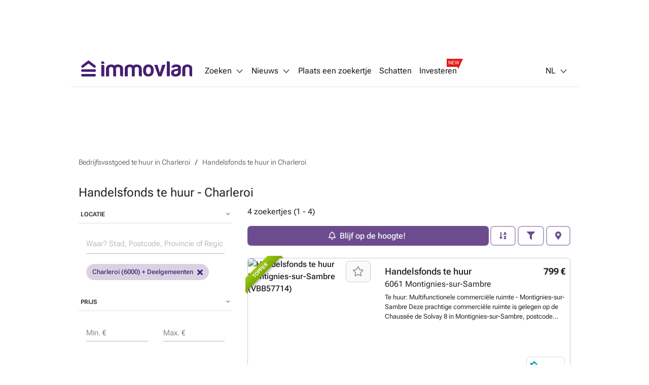

--- FILE ---
content_type: text/html; charset=utf-8
request_url: https://immovlan.be/nl/vastgoed/bedrijfsvastgoed/te-huur/charleroi?propertysubtypes=handelsfonds
body_size: 21516
content:


<!DOCTYPE html>
<html lang="nl">
<head>
    <meta charset="utf-8"/>
    <meta name="viewport" content="width=device-width, initial-scale=1.0, maximum-scale=1.0"/>
    <meta name="apple-itunes-app" content="app-id=968691127">
    <meta name="google-play-app" content="app-id=com.czaam">
    <meta name="p:domain_verify" content="735734281535384549ac78e4353b4147"/>

    
    <meta name="description" content="&#x1F50E; &#x1F3E0; Ontdek het volledige immo-aanbod aan handelsfondsen te huur    in Charleroi &#x2B; meer info over je toekomstige buurt (&#x1F68C;, &#x1F686;,&#x1F687;,  &#x1F3EB;, &#x1F6CD;&#xFE0F;, &#x1F3E6;, ...)." />
    <meta name="keywords" content="Handelsfonds,&#x8;te huur,&#x8;Charleroi"/>
    <meta name="robots" content="index,follow"/>

    <link rel="canonical" href="https://immovlan.be/nl/vastgoed/bedrijfsvastgoed/te-huur/charleroi?propertysubtypes=handelsfonds"/>

    <link rel="alternate" hreflang="nl" href="https://immovlan.be/nl/vastgoed/bedrijfsvastgoed/te-huur/charleroi?propertysubtypes=handelsfonds"/>
    <link rel="alternate" hreflang="fr" href="https://immovlan.be/fr/immobilier/business/a-louer/charleroi?propertysubtypes=fonds-de-commerce"/>
    <link rel="alternate" hreflang="en" href="https://immovlan.be/en/real-estate/business/for-rent/charleroi?propertysubtypes=business-surface"/>

    <meta name="twitter:card" content="summary"/>
    <meta name="twitter:site" content="@Immovlan_nl"/>
    <meta name="twitter:title" content="Handelsfonds te huur    -  Charleroi. Immovlan"/>
    <meta name="twitter:description" content="&#x1F50E; &#x1F3E0; Ontdek het volledige immo-aanbod aan handelsfondsen te huur    in Charleroi &#x2B; meer info over je toekomstige buurt (&#x1F68C;, &#x1F686;,&#x1F687;,  &#x1F3EB;, &#x1F6CD;&#xFE0F;, &#x1F3E6;, ...)."/>

                <meta property="twitter:image" content="https://api-image.immovlan.be/v1/property/VBB57714/gallery-like-image/Facebook/Landscape?w=800"/>

    <meta property="og:title" content="Handelsfonds te huur    -  Charleroi. Immovlan"/>
    <meta property="og:site_name" content="Immovlan"/>
    <meta property="og:type" content="website"/>
    <meta property="og:url" content="https://immovlan.be/nl/vastgoed/bedrijfsvastgoed/te-huur/charleroi?propertysubtypes=handelsfonds"/>

    <meta property="og:image:alt" content="Handelsfonds te huur    -  Charleroi. Immovlan"/>
    <meta property="og:description" content="&#x1F50E; &#x1F3E0; Ontdek het volledige immo-aanbod aan handelsfondsen te huur    in Charleroi &#x2B; meer info over je toekomstige buurt (&#x1F68C;, &#x1F686;,&#x1F687;,  &#x1F3EB;, &#x1F6CD;&#xFE0F;, &#x1F3E6;, ...)."/>

                <meta property="og:image" content="https://api-image.immovlan.be/v1/property/VBB57714/gallery-like-image/Facebook/Landscape?w=800"/>

    <meta name="cXenseParse:rbf-immovlan-section" content="Resultat" />


    <link rel="preconnect" href="https://www.googletagmanager.com" crossorigin>
    <link rel="preconnect" href="https://securepubads.g.doubleclick.net" crossorigin>
    <link rel="preconnect" href="https://ced.sascdn.com" crossorigin>
    <link rel="dns-prefetch" href="https://www.googletagmanager.com">
    <link rel="dns-prefetch" href="https://securepubads.g.doubleclick.net">
    <link rel="dns-prefetch" href="https://ced.sascdn.com">

    
    <link rel="preconnect" href="http://core-api-service.immovlan.svc.cluster.local">
    <link rel="dns-prefetch" href="http://core-api-service.immovlan.svc.cluster.local">
    <link rel="preconnect" href="http://search-api-service.immovlan.svc.cluster.local">
    <link rel="dns-prefetch" href="http://search-api-service.immovlan.svc.cluster.local">


    <script defer src="https://ced.sascdn.com/tag/3958/smart.js"></script>

    <title>Handelsfonds te huur    -  Charleroi. Immovlan</title>

    <link rel="icon" href="/favicon.ico"/>

    <link href="/lib/font-awesome/webfonts/fa-brands-400.woff2" as="font" type="font/woff2" rel="preload" crossorigin />
    <link href="/lib/font-awesome/webfonts/fa-regular-400.woff2" as="font" type="font/woff2" rel="preload" crossorigin />
    <link href="/lib/font-awesome/webfonts/fa-solid-900.woff2" as="font" type="font/woff2" rel="preload" crossorigin />

    <link href="/fonts/roboto-flex/roboto-flex-300-normal-latin.woff2" as="font" type="font/woff2" rel="preload" crossorigin />
    <link href="/fonts/roboto-flex/roboto-flex-400-normal-latin.woff2" as="font" type="font/woff2" rel="preload" crossorigin />
    <link href="/fonts/roboto-flex/roboto-flex-500-normal-latin.woff2" as="font" type="font/woff2" rel="preload" crossorigin />
    <link href="/fonts/roboto-flex/roboto-flex-600-normal-latin.woff2" as="font" type="font/woff2" rel="preload" crossorigin />
    <link href="/fonts/roboto-flex/roboto-flex-700-normal-latin.woff2" as="font" type="font/woff2" rel="preload" crossorigin />

    <style>
        /* Roboto Flex - Self-Hosted Font Configuration */
        /* Optimized for performance with font-display: swap */
        @font-face {
            font-family: 'Roboto Flex';
            font-style: normal;
            font-weight: 300;
            font-display: swap;
            src: url('/fonts/roboto-flex/roboto-flex-300-normal-latin.woff2') format('woff2');
            unicode-range: U+0000-00FF, U+0131, U+0152-0153, U+02BB-02BC, U+02C6, U+02DA, U+02DC, U+0304, U+0308, U+0329, U+2000-206F, U+2074, U+20AC, U+2122, U+2191, U+2193, U+2212, U+2215, U+FEFF, U+FFFD;
        }

        @font-face {
            font-family: 'Roboto Flex';
            font-style: normal;
            font-weight: 400;
            font-display: swap;
            src: url('/fonts/roboto-flex/roboto-flex-400-normal-latin.woff2') format('woff2');
            unicode-range: U+0000-00FF, U+0131, U+0152-0153, U+02BB-02BC, U+02C6, U+02DA, U+02DC, U+0304, U+0308, U+0329, U+2000-206F, U+2074, U+20AC, U+2122, U+2191, U+2193, U+2212, U+2215, U+FEFF, U+FFFD;
        }

        @font-face {
            font-family: 'Roboto Flex';
            font-style: normal;
            font-weight: 500;
            font-display: swap;
            src: url('/fonts/roboto-flex/roboto-flex-500-normal-latin.woff2') format('woff2');
            unicode-range: U+0000-00FF, U+0131, U+0152-0153, U+02BB-02BC, U+02C6, U+02DA, U+02DC, U+0304, U+0308, U+0329, U+2000-206F, U+2074, U+20AC, U+2122, U+2191, U+2193, U+2212, U+2215, U+FEFF, U+FFFD;
        }

        @font-face {
            font-family: 'Roboto Flex';
            font-style: normal;
            font-weight: 600;
            font-display: swap;
            src: url('/fonts/roboto-flex/roboto-flex-600-normal-latin.woff2') format('woff2');
            unicode-range: U+0000-00FF, U+0131, U+0152-0153, U+02BB-02BC, U+02C6, U+02DA, U+02DC, U+0304, U+0308, U+0329, U+2000-206F, U+2074, U+20AC, U+2122, U+2191, U+2193, U+2212, U+2215, U+FEFF, U+FFFD;
        }

        @font-face {
            font-family: 'Roboto Flex';
            font-style: normal;
            font-weight: 700;
            font-display: swap;
            src: url('/fonts/roboto-flex/roboto-flex-700-normal-latin.woff2') format('woff2');
            unicode-range: U+0000-00FF, U+0131, U+0152-0153, U+02BB-02BC, U+02C6, U+02DA, U+02DC, U+0304, U+0308, U+0329, U+2000-206F, U+2074, U+20AC, U+2122, U+2191, U+2193, U+2212, U+2215, U+FEFF, U+FFFD;
        }
    </style>

    
    
        <link rel="stylesheet" href="/css/v1/main.min.css?v=JOyTNI8y8x2kN6lat4XkrvyfvYDTNrq1wbKBW1bLyVc" media="all" />
    

    <script>
        var CURRENT_LANGUAGE = 'nl';
        var IS_USER_AUTHENTICATED = 'False';
        var MEMBER_ID = '';
        var MEMBER_EMAIL = '';
        var DIDOMI_ENVIRONMENT_KEY = 'jNdfNhGH';
        var GTM_CONTAINER_ID = 'GTM-KKTD42';
        var SMART_SITE_ID = '503022';
        var SMART_NETWORK_ID = '3958';
        var ENVIRONMENT = 'production';
        var DISABLE_LAZY_LOAD = true;
        var DISABLE_DMP = false;
        var INCLUDED_ROUTES_G_TAP = ["/(nl|fr|en)/(project)?detail/.+","/(nl|fr|en)/(vastgoed|real-estate|immobilier).+","/(nl|fr|en)$"];
        var INCLUDED_ROUTES_APP_BANNER = ["/(nl|fr|en)/(project)?detail/.+","/(nl|fr|en)/(vastgoedgids|directory|guideimmobilier).*","/(nl|fr|en)/(vastgoed|real-estate|immobilier).+","/(nl|fr|en)/?$"];
        var APP_BANNER_ENABLED = 'True';

        var layoutParams = new URLSearchParams(window.location.search);
        if (window.ENVIRONMENT === 'production' &&
            !(layoutParams.has('dfplog') || layoutParams.has('forcelog'))) {
            console.group = function () {
            };
            console.log = function () {
            };
        }
    </script>

    <!-- Google Tag Manager -->
    <script>(function (w, d, s, l, i) {
            w[l] = w[l] || [];
            w[l].push({'gtm.start': new Date().getTime(), event: 'gtm.js'});
            var f = d.getElementsByTagName(s)[0], j = d.createElement(s);
            j.async = true;
            j.src = "https://tracking.immovlan.be/qugxoejji.js?" + i;
            f.parentNode.insertBefore(j, f);
        })(window, document, 'script', 'dataLayer', 'i=AA5XIjs1Sj4iPi5RXV4RSFtEW0MLFlocBAcFEwMZCVsLDw%3D%3D');</script>
    <!-- End Google Tag Manager -->

    

    <style>
        #rossel-leader-top.minHeight { min-height: 100px; }

        @media (min-width: 992px) {
            body.topPadding { padding-top: 102px; }

            #main_container.minWidth {
                margin: auto;
                max-width: 1000px;
            }

            #rossel-leader-top.minHeight { min-height: 90px; }
        }

        .similar-products {
            position: relative;
        }
    </style>

    

    
        <link rel="stylesheet" href="/css/mdb-search.min.css?v=97nbBOURRGXYrcQHqAqBLnaZR0H4SyjLJvx7mCYYTHI" media="all" />
        <link rel="stylesheet" href="/css/search-list.min.css?v=6o2-owQorySi6Gto6wOgQcTVJMOd9YDT0L1m3msxY0o" />
    


    <script type="application/ld&#x2B;json">
        {
            "@context": "https://schema.org",
            "@type": "Organization",
            "name": "Immovlan",
            "url": "https://immovlan.be",
            "logo": {
                "@type": "ImageObject",
                "url": "https://immovlan.be/images/v2/logo.svg"
            },
            "description": "Ontdek alle vastgoed te koop en te huur: huizen, appartementen, handelspanden, garages, kantoren, landbouwgrond of verkavelingsgrond, kot, studio en talloze andere immo panden.",
            "aggregateRating": {
              "type": "AggregateRating",
              "ratingValue": "4,6",
              "reviewCount": "4482"
            }
        }
    </script>

    

    <!-- Start of HubSpot Embed Code -->
    <script type="text/javascript" id="hs-script-loader" async defer src="https://js-eu1.hs-scripts.com/26946534.js"></script>
    <!-- End of HubSpot Embed Code -->

</head>
<body class="nl-lang  topPadding">

<!-- Google Tag Manager (noscript) -->
<noscript>
    <iframe src="https://tracking.immovlan.be/ns.html?id=GTM-KKTD42" height="0" width="0"
            style="display:none;visibility:hidden"></iframe>
</noscript>
<!-- End Google Tag Manager (noscript) -->


<div id="main_container" class="d-flex flex-column minWidth">
    <div class="wall-left"></div>
    <div class="wall-right"></div>
    <div id="rossel-oop" style="height: 0;"></div>

    <header class="sticky-content" data-offsettop="0">
        


<div class="navbar">
    <a href="/nl">
      <img src="/images/v2/logo.svg" id="logo" alt="immovlan" />
    </a>
    <i class="mi mi-md mi-open-menu"></i>
    <div class="menu">
        <nav class="nav-left">
            <ul>
                <li class="dropdown_1st" id="myDropdown">
                    <span class="dropbtn">Zoeken<i class="mi mi-arrow-b margin-left-05"></i></span>
                    <ul>
                        <li>
                            <a href="/nl">In Belgi&#xEB;</a>
                        </li>
                        <li>
                            <a id="search-by-vlan-code-link" href="/nl#search-by-vlan-code">Zoeken op Immovlan code</a>
                        </li>
                        <li>
                            <a href="/nl/vastgoedgids">Zoek een professional</a>
                        </li>
                        <li class="dropdown_2nd">
                            <span>Buitenland</span>
                            <ul>
                                <li>
                                    <a href="/nl/internationaal/vastgoed/frankrijk">Frankrijk</a>
                                </li>
                                <li>
                                    <a href="/nl/internationaal/vastgoed/spanje">Spanje</a>
                                </li>
                                <li>
                                    <a href="/nl/internationaal/vastgoed/italie">Italie</a>
                                </li>
                                <li>
                                    <a href="/nl/internationaal/vastgoed/nederland">Nederland</a>
                                </li>
                                <li>
                                    <a href="/nl/internationaal/vastgoed/luxemburg">Luxemburg</a>
                                </li>
                                <li>
                                    <a href="/nl/internationaal/vastgoed/overzicht">Andere</a>
                                </li>
                            </ul>
                        </li>
                        <li>
                            <a href="https://help.immovlan.be/nl/wikimmovlan"
                               target="_blank"
                               rel="nofollow">Hulp</a>
                        </li>
                    </ul>
                </li>

                <li class="dropdown_1st" id="myDropdown">
                    <span class="dropbtn">Nieuws<i class="mi mi-arrow-b margin-left-05"></i></span>
                    <ul>
                        <li>
                            <a href="/nl/content">Vastgoednieuws</a>
                        </li>
                            <li>
                                <a href="/nl/content/vastgoedgids">Vastgoedgids</a>
                            </li>
                            <li>
                                <a href="/nl/content/praktische-tips">Praktische tips</a>
                            </li>
                            <li>
                                <a href="/nl/content/energie">Energie</a>
                            </li>
                            <li>
                                <a href="/nl/content/innovatie-technologie">Innovatie - technologie</a>
                            </li>
                            <li>
                                <a href="/nl/content/actualiteit">Actualiteit</a>
                            </li>
                            <li>
                                <a href="/nl/content/financieel">Financieel</a>
                            </li>
                            <li>
                                <a href="/nl/content/de-wet">De wet</a>
                            </li>
                    </ul>
                </li>

                <li>
                    <a rel="nofollow" href="/nl/zoekertje">
                        Plaats een zoekertje
                    </a>
                </li>

                <li>
                    <a rel="nofollow" href="/nl/schatten">
                        Schatten
                    </a>
                </li>

                <li>
                    <a rel="nofollow" class="with-new-tag" href="/nl/investeren">
                        Investeren
                        <span class="new-tag-container">
                            <span class="new-tag-content">NEW</span>
                        </span>
                    </a>
                </li>
            </ul>
        </nav>
        <nav class="nav-right">
            <ul>
                <li>
                    <div id="login-partial-container"></div>
                </li>
                <li class="dropdown_1st lang-menu">
                    


    <span class="dropbtn">NL<i class="mi mi-arrow-b margin-left-05"></i></span>
    <ul>
                <li class="lng-active">
                    <a href="https://immovlan.be/nl/vastgoed/bedrijfsvastgoed/te-huur/charleroi?propertysubtypes=handelsfonds">NL</a>
                </li>
                <li class="">
                    <a href="https://immovlan.be/fr/immobilier/business/a-louer/charleroi?propertysubtypes=fonds-de-commerce">FR</a>
                </li>
                <li class="">
                    <a href="https://immovlan.be/en/real-estate/business/for-rent/charleroi?propertysubtypes=business-surface">EN</a>
                </li>
    </ul>

                </li>
            </ul>
        </nav>
    </div>
</div>
        
    </header>

    <div class="container pb-3 flex-grow">

        <div id="browser-support-container"></div>

        






<div id="rossel-leader-top" class="text-center my-3 minHeight"></div>

<div class="row no-gutters mt-3">
    <div class="col-12">

        <div id="meta-results">
            
    <script type="application/ld&#x2B;json">
    {
        "@context": "https://schema.org",
        "@type": "BreadcrumbList",
        "numberOfItems": 2,
        "itemListElement": [
                 {
                  "@type": "ListItem",
                  "position": 1,
                  "item": {
                      "@id": "https://immovlan.be/nl/vastgoed/bedrijfsvastgoed/te-huur/charleroi",
                      "name": "Bedrijfsvastgoed te huur in Charleroi"
                  }
                 } ,
                 {
                  "@type": "ListItem",
                  "position": 2,
                  "item": {
                      "@id": "https://immovlan.be/nl/vastgoed/bedrijfsvastgoed/te-huur/charleroi?propertysubtypes=handelsfonds",
                      "name": "Handelsfonds te huur in Charleroi"
                  }
                 } 
        ]
    }
    </script>
    <nav aria-label="breadcrumb" class="breadcrumb mt-2 d-none d-md-flex">
        <ol>
                <li>
                    <a href="https://immovlan.be/nl/vastgoed/bedrijfsvastgoed/te-huur/charleroi"
                       title="Bedrijfsvastgoed te huur in Charleroi"
                       rel="">
                        <span>Bedrijfsvastgoed te huur in Charleroi</span>
                    </a>
                </li>
                <li>
                    <a href="https://immovlan.be/nl/vastgoed/bedrijfsvastgoed/te-huur/charleroi?propertysubtypes=handelsfonds"
                       title="Handelsfonds te huur in Charleroi"
                       rel="">
                        <span>Handelsfonds te huur in Charleroi</span>
                    </a>
                </li>
        </ol>
    </nav>
    <nav aria-label="breadcrumb" class="breadcrumb mt-2 d-lg-none d-flex">
        <ol>
                <li>
                    <a href="https://immovlan.be/nl/vastgoed/bedrijfsvastgoed/te-huur/charleroi?propertysubtypes=handelsfonds"
                       title="Handelsfonds te huur in Charleroi"
                       rel="">
                        <span>Handelsfonds te huur in Charleroi</span>
                    </a>
                </li>
        </ol>
    </nav>

<div class="row">
    <div class="col-12">
        <h1>
            Handelsfonds te huur    -  Charleroi
        </h1>
    </div>
</div>
        </div>

        <div class="row">
            <div class="col-sm-12 col-md-6 col-lg-4 d-none d-md-flex">
                <aside id="filter-results">

                    <div id="propertytype-facets"></div>

                    <div id="transactiontype-facets"></div>

                    
<div class="card mb-1 d-none d-md-flex" id="location-autocomplete-card">
    <div class="card-header text-uppercase accordion-button" id="location-autocomplete-card-header" aria-expanded="true" aria-controls="location-autocomplete-card-body" data-target="#location-autocomplete-card-body" data-toggle="collapse">
        Locatie
        <div class="float-right grey-text"><i class="fas fa-angle-down"></i></div>
    </div>
    <div class="container collapse show" id="location-autocomplete-card-body" aria-labelledby="location-autocomplete-card-header" data-parent="#location-autocomplete-card">
        <div class="card-body">
            <div class="form-input input-group pt-1 mt-1">
                <input type="search" placeholder="Waar? Stad, Postcode, Provincie of Regio." class="form-control mdb-autocomplete px-0 chips-input" autocomplete="off" name="search" style="width: 100%;">
            </div>
            <div class="chips-placeholder"></div>
        </div>
    </div>
</div>

                    
    <div class="card mb-1 d-none d-md-flex" id="price-range-card">
        <div class="card-header text-uppercase accordion-button" id="price-range-card-header" aria-expanded="true" aria-controls="price-range-card-body" data-target="#price-range-card-body" data-toggle="collapse">
            Prijs
            <div class="float-right grey-text"><i class="fas fa-angle-down"></i></div>
        </div>
        <div class="container collapse show" id="price-range-card-body" aria-labelledby="price-range-card-header" data-parent="#price-range-card">
            <div class="card-body">
                <div class="row">
                    <div class="col">
                        <div class="form-input">
                            <input type="number" id="price-range-from" class="form-control" />
                            <label class="form-label " for="price-range-from">Min. &#x20AC;</label>
                        </div>
                    </div>
                    <div class="col">
                        <div class="form-input">
                            <input type="number" id="price-range-to" class="form-control" />
                            <label class="form-label " for="price-range-to">Max. &#x20AC;</label>
                        </div>
                    </div>
                </div>
            </div>
        </div>
    </div>


                    <div id="epc-rating-facets"></div>

                    
    <div class="card mb-1 d-none d-md-flex" id="bedroom-range-card">
        <div class="card-header text-uppercase accordion-button" id="bedroom-range-card-header" aria-expanded="true" aria-controls="bedroom-range-card-body" data-target="#bedroom-range-card-body" data-toggle="collapse">
            Slaapkamers
            <div class="float-right grey-text"><i class="fas fa-angle-down"></i></div>
        </div>
        <div class="container collapse show" id="bedroom-range-card-body" aria-labelledby="bedroom-range-card-header" data-parent="#bedroom-range-card">
            <div class="card-body">
                <div class="row">
                    <div class="col">
                        <div class="form-input">
                            <input type="number" id="bedroom-range-from" class="form-control" />
                            <label class="form-label " for="bedroom-range-from">Min.</label>
                        </div>
                    </div>
                    <div class="col">
                        <div class="form-input">
                            <input type="number" id="bedroom-range-to" class="form-control" />
                            <label class="form-label " for="bedroom-range-to">Max.</label>
                        </div>
                    </div>
                </div>
            </div>
        </div>
    </div>



                    <div class="button button-secondary button-block mb-3"
                         id="btn-advanced-filters-modal"
                         data-toggle="modal"
                         data-target="advanced-filters-modal">
                        <i class="fas fa-filter space" aria-hidden="true"></i>Meer filters
                        <span id="badge-filter-count-sidebar" class="invisible "></span>
                    </div>

                    


<div class="card mb-3 d-none d-md-flex" id="alert-box-card">
    <div class="container">
        <div class="row margin-bottom-15 margin-bottom-lg-0 modal-info">
            <p>
                <b>Weet wanneer er een nieuw zoekertje wordt gevonden dat bij uw zoekopdracht past!</b><br/>
                Ontvang een e-mail telkens wanneer een zoekertje aan uw criteria voldoet!
            </p>
                <button id="create-alert-button" class="button button-block button-secondary" data-can-create-alert="True">
                    Blijf op de hoogte!
                </button>
        </div>
    </div>
</div>

                </aside>
            </div>

            <div class="col-sm-12 col-md-6 col-lg-8">

                <section id="search-results" style="position: relative;">
                    


<style>
    .btn-contact-property * { pointer-events: none; }

    .lazy-img {
        max-width: 100%;
        width: 100%;
    }
</style>

    <div id="search-loader"></div>
    <div class="row">
        <div class="col-12 mb-2 spotlight-button-container d-none">
            <a data-value-from="1" data-value-to="1" class="button button-secondary text-nowrap margin-bottom-05 margin-right-05 bedroom-shortcut">1 kamer</a>
            <a data-value-from="2" data-value-to="2" class="button button-secondary text-nowrap margin-bottom-05 margin-right-05 bedroom-shortcut">2 kamers</a>
            <a data-value-from="3" data-value-to="3" class="button button-secondary text-nowrap margin-bottom-05 margin-right-05 bedroom-shortcut">3 kamers</a>
            <a data-value-from="4" data-value-to="4" class="button button-secondary text-nowrap margin-bottom-05 margin-right-05 bedroom-shortcut">4 kamers</a>
            <a data-value-tag="hasgarden" class="button button-secondary text-nowrap margin-bottom-05 margin-right-05 tag-shortcut">Tuin</a>
            <a data-value-tag="hasterrace" class="button button-secondary text-nowrap margin-bottom-05 margin-right-05 tag-shortcut">Terras</a>
        </div>
    </div>
        <div class="row">
            <div class="col-12 mb-2">
4&nbsp;zoekertjes&nbsp;(1&nbsp;-&nbsp;4)            </div>
        </div>
    <div class="row py-2 mb-3 sticky-content bg-white sticky-action-bar" data-offsettop="68">
        <div class="col-12" id="filter-top">
            <div class="button-group w-100" role="group">
                            <button id="create-alert-button-top" class="button button-primary flex-button text-nowrap alert-button-top-container mr-1">
                                <i class="fa fa-bell space"></i><span class="m-1">Blijf op de hoogte!</span>
                            </button>

                <button class="button button-secondary dropdown-toggle px-3 text-nowrap  "
                        type="button"
                        id="dropdownSearchButton"
                        data-toggle="dropdown"
                        aria-expanded="false">
                    <i class="fas fa-sort-alpha-down " aria-hidden="true"></i>
                </button>
                

                <ul class="dropdown-menu dropdown-menu-right sorting text-nowrap" aria-labelledby="dropdownSearchButton">
                    <li>
                        <a class="dropdown-item active" data-value-field="" data-value-direction="" rel="nofollow" href="/nl/vastgoed/bedrijfsvastgoed/te-huur/charleroi?propertysubtypes=handelsfonds">Recente zoekertjes</a>
                    </li>
                    <li>
                        <a class="dropdown-item " data-value-field="price" data-value-direction="ascending" rel="nofollow" href="/nl/vastgoed/bedrijfsvastgoed/te-huur/charleroi?propertysubtypes=handelsfonds&amp;sortby=price&amp;sortdirection=ascending">Prijs oplopend</a>
                    </li>
                    <li>
                        <a class="dropdown-item " data-value-field="price" data-value-direction="descending" rel="nofollow" href="/nl/vastgoed/bedrijfsvastgoed/te-huur/charleroi?propertysubtypes=handelsfonds&amp;sortby=price&amp;sortdirection=descending">Prijs aflopend</a>
                    </li>
                    <li>
                        <a class="dropdown-item " data-value-field="nrOfBedrooms" data-value-direction="ascending" rel="nofollow" href="/nl/vastgoed/bedrijfsvastgoed/te-huur/charleroi?propertysubtypes=handelsfonds&amp;sortby=nrofbedrooms&amp;sortdirection=ascending">Slaapkamers oplopend</a>
                    </li>
                    <li>
                        <a class="dropdown-item " data-value-field="nrOfBedrooms" data-value-direction="descending" rel="nofollow" href="/nl/vastgoed/bedrijfsvastgoed/te-huur/charleroi?propertysubtypes=handelsfonds&amp;sortby=nrofbedrooms&amp;sortdirection=descending">Slaapkamers aflopend</a>
                    </li>
                    <li>
                        <a class="dropdown-item " data-value-field="totalSurface" data-value-direction="ascending" rel="nofollow" href="/nl/vastgoed/bedrijfsvastgoed/te-huur/charleroi?propertysubtypes=handelsfonds&amp;sortby=totalsurface&amp;sortdirection=ascending">Oppervlakte oplopend</a>
                    </li>
                    <li>
                        <a class="dropdown-item " data-value-field="totalSurface" data-value-direction="descending" rel="nofollow" href="/nl/vastgoed/bedrijfsvastgoed/te-huur/charleroi?propertysubtypes=handelsfonds&amp;sortby=totalsurface&amp;sortdirection=descending">Oppervlakte aflopend</a>
                    </li>
                    <li>
                        <a class="dropdown-item " data-value-field="zipCode" data-value-direction="ascending" rel="nofollow" href="/nl/vastgoed/bedrijfsvastgoed/te-huur/charleroi?propertysubtypes=handelsfonds&amp;sortby=zipcode&amp;sortdirection=ascending">Postcode oplopend</a>
                    </li>
                    <li>
                        <a class="dropdown-item " data-value-field="zipCode" data-value-direction="descending" rel="nofollow" href="/nl/vastgoed/bedrijfsvastgoed/te-huur/charleroi?propertysubtypes=handelsfonds&amp;sortby=zipcode&amp;sortdirection=descending">Postcode aflopend</a>
                    </li>
                </ul>

                <button class="button button-secondary ml-1 px-3  text-nowrap"
                        id="btn-filters-modal-mobile"
                        data-toggle="modal"
                        data-target="advanced-filters-modal">
                    <i class="fas fa-filter " aria-hidden="true"></i>
                    <span id="badge-filter-count-sidebar" class=""></span>
                </button>

                        <a class="button button-secondary ml-1 px-3  text-nowrap " id="viewOnMap" rel="nofollow">
                            <i class="fas fa-map-marker-alt" aria-hidden="true"></i>
                        </a>
            </div>
        </div>
    </div>
        <link rel="preload" as="image" href="https://api-image.immovlan.be/v1/property/VBB57714/thumbnail-webp/Medium?h=280"/>
            <article itemscope itemtype="http://schema.org/LocalBusiness"
                     data-url="https://immovlan.be/nl/detail/handelsfonds/te-huur/6061/montignies-sur-sambre/vbb57714"
                     class="list-view-item mb-3 card card-border ">
                <div class="row">
                    <div class="col-lg-5 card-image ">


                        <div class="media-pic">
                            <a href="https://immovlan.be/nl/detail/handelsfonds/te-huur/6061/montignies-sur-sambre/vbb57714" title="Handelsfonds te huur Montignies-sur-Sambre (VBB57714)" rel="">
                                <div class="media-pic-wrapper">
                                    <img class="centered-and-cropped lazyload" alt="Handelsfonds te huur Montignies-sur-Sambre (VBB57714)" title="Handelsfonds te huur Montignies-sur-Sambre (VBB57714)" src="/images/nopic.svg" data-src="https://api-image.immovlan.be/v1/property/VBB57714/thumbnail-webp/Medium?h=280" itemprop="photo" content="https://api-image.immovlan.be/v1/property/VBB57714/thumbnail-webp/Medium?h=280" />

                                        <div class="ribbon ribbon-top-left">
                                            <span>Topper</span>
                                        </div>

                                    
                                </div>
                            </a>
                        </div>


                            <div class="favorite favorite-top-right">
                                <button class="button btn-favorite" data-value-id="VBB57714" aria-label="Bewaar dit zoekertje" title="Toevoegen aan favorieten">
                                    <i class="far fa-star"></i>
                                </button>
                            </div>

                    </div>
                    <div class="col-lg-7 pl-lg-0">
                        <div class="card-body position-relative ">
                            <div class="clearfix position-relative">
                                <div class="float-right text-right mt-1">

                                        <span class="prefix grey-text text-right"></span>
                                        <strong class="list-item-price">799 &#x20AC;</strong>

                                </div>
                                <div class="long-and-truncated">
                                    <h2 class="card-title ellipsis pr-2 mt-1 mb-0" itemprop="name">

                                            <a href="https://immovlan.be/nl/detail/handelsfonds/te-huur/6061/montignies-sur-sambre/vbb57714" title="Handelsfonds te huur" rel="">Handelsfonds te huur</a>

                                    </h2>
                                </div>
                                <p class="mb-1 wp-75" itemprop="address" itemscope itemtype="http://schema.org/PostalAddress">
                                    <span itemprop="postalCode">6061</span>
                                    <span itemprop="addressLocality">Montignies-sur-Sambre</span>
                                </p>


                            </div>

                            <p class="list-item-description mb-3">
                                <span itemprop="description"><strong></strong>Te huur: Multifunctionele commerci&#xEB;le ruimte - Montignies-sur-Sambre Deze prachtige commerci&#xEB;le ruimte is gelegen op de Chauss&#xE9;e de Solvay 8 in Montignies-sur-Sambre, postcode 6061. De maandelijkse huurprijs bedraagt &#x20AC;1.100. De locatie is uitstekend, dicht bij een belangrijk verkeersknooppunt dat toegang biedt tot het stadscentrum, commerci&#xEB;le gebieden en scholen. Het pand is geschikt voor diverse commerci&#xEB;le doeleinden, waaronder een caf&#xE9;. Het interieur van de ruimte is functioneel en goed ingericht. Er is een ruime hoofdzaal met bar, ideaal voor klantenontvangst en dagelijkse activiteiten. Daarnaast zijn er aparte toiletten voor mannen en vrouwen, wat bijdraagt aan het comfort van de bezoekers. Ook is er een multifunctionele ruimte die kan dienen als opslagruimte of keuken. Alle nutsvoorzieningen hebben aparte meters, wat het beheer van de ruimte vereenvoudigt. Een extra troef van dit pand is de kelder, die extra opslagmogelijkheden biedt. Voor bezichtigingen kunt u uitsluitend op afspraak terecht via het telefoonnummer ### Neem voor meer informatie contact met ons op.&nbsp;<a href="https://immovlan.be/nl/detail/handelsfonds/te-huur/6061/montignies-sur-sambre/vbb57714" rel="">Meer weten?</a></span>
                            </p>


                                <div class="owner-logo">
                                        <div class="owner-logo-url" data-value-url="/tracking/prouser/logo-click/goto?proUserId=40722&amp;language=nl" data-value-id="40722">
                                            <img src="https://api-image.immovlan.be/v1/prouser/IN00564130/logo/Dutch/webp/Small" alt="IMMOTORRES BRUXELLES" title="IMMOTORRES BRUXELLES" />
                                        </div>
                                </div>

                        </div>
                        
                        <!--DESKTOP-->
                            <div class="btn-group d-none d-lg-flex">
                                    <div class="button button-primary mt-auto text-capitalize flex-button btn-contact-property" data-value-id="VBB57714">contacteer</div>
                                <a class="button button-secondary mt-auto ml-2 text-capitalize flex-button" href="https://immovlan.be/nl/detail/handelsfonds/te-huur/6061/montignies-sur-sambre/vbb57714" rel="">details</a>
                            </div>                            

                        <!--MOBILE-->
                            <div class="btn-group d-flex d-lg-none">
                                    <div class="button button-primary button-with-icon button-no-radius mt-auto flex-button btn-contact-property"
                                         data-value-id="VBB57714" aria-label="Contacteer via e-mail">
                                        <i class="mi mi-mail mi-white"></i> <span class="text-truncate">E-mail</span>
                                    </div>

                                    <div class="button button-lg button-secondary button-with-icon button-no-radius mt-auto flex-button contact-by-phone-button"
                                         data-value-id="VBB57714"
                                         data-value-property-id="9842979"
                                         data-value-project-id=""
                                         data-value-prouser-id="40722"
                                         data-value-prouser-types="estateAgents"
                                         data-value-prouser-type="estateAgents">
                                        <i class="mi mi-phone mi-primary"></i> <span class="text-truncate">Bellen</span>
                                    </div>
                            </div>                            

                        <meta itemprop="numberOfBedrooms" />
                        <meta itemprop="numberOfBathroomsTotal" />
                    </div>
                </div>
            </article>
            <script type="application/ld&#x2B;json">
                {
                    "@context": "https://schema.org",
                    "@type": "RealEstateListing",
                    "datePosted": "2024-08-17T21:11:12.0000000"
                }
            </script>
                <script type="application/ld&#x2B;json">
                    {
                        "@context": "https://schema.org",
                        "@type": "RentAction",
                        "price": "799",
                        "priceCurrency": "EUR"
                    }
                </script>
            <article itemscope itemtype="http://schema.org/LocalBusiness"
                     data-url="https://immovlan.be/nl/detail/handelsfonds/te-huur/6060/gilly/vbd70589"
                     class="list-view-item mb-3 card card-border ">
                <div class="row">
                    <div class="col-lg-5 card-image ">


                        <div class="media-pic">
                            <a href="https://immovlan.be/nl/detail/handelsfonds/te-huur/6060/gilly/vbd70589" title="Handelsfonds te huur Gilly (VBD70589)" rel="">
                                <div class="media-pic-wrapper">
                                    <img class="centered-and-cropped lazyload" alt="Handelsfonds te huur Gilly (VBD70589)" title="Handelsfonds te huur Gilly (VBD70589)" src="/images/nopic.svg" data-src="https://api-image.immovlan.be/v1/property/VBD70589/thumbnail-webp/Medium?h=280" itemprop="photo" content="https://api-image.immovlan.be/v1/property/VBD70589/thumbnail-webp/Medium?h=280" />


                                    
                                </div>
                            </a>
                        </div>


                            <div class="favorite favorite-top-right">
                                <button class="button btn-favorite" data-value-id="VBD70589" aria-label="Bewaar dit zoekertje" title="Toevoegen aan favorieten">
                                    <i class="far fa-star"></i>
                                </button>
                            </div>

                    </div>
                    <div class="col-lg-7 pl-lg-0">
                        <div class="card-body position-relative ">
                            <div class="clearfix position-relative">
                                <div class="float-right text-right mt-1">

                                        <span class="prefix grey-text text-right"></span>
                                        <strong class="list-item-price">685 &#x20AC;</strong>

                                </div>
                                <div class="long-and-truncated">
                                    <h2 class="card-title ellipsis pr-2 mt-1 mb-0" itemprop="name">

                                            <a href="https://immovlan.be/nl/detail/handelsfonds/te-huur/6060/gilly/vbd70589" title="Handelsfonds te huur" rel="">Handelsfonds te huur</a>

                                    </h2>
                                </div>
                                <p class="mb-1 wp-75" itemprop="address" itemscope itemtype="http://schema.org/PostalAddress">
                                    <span itemprop="postalCode">6060</span>
                                    <span itemprop="addressLocality">Gilly</span>
                                </p>


                            </div>

                            <p class="list-item-description mb-3">
                                <span itemprop="description"><strong></strong>Deze representatieve commerci&#xEB;le oppervlakte te huur bevindt zich op een zeer gunstige locatie in Gilly, langs de drukke en goed bereikbare Chauss&#xE9;e de Ch&#xE2;telet 8 A. Met een maandelijkse huurprijs van &#x20AC;685 biedt deze ruimte een uitstekende mogelijkheid voor ondernemers die op zoek zijn naar een zichtbare en toegankelijke locatie voor hun bedrijf. De locatie staat bekend om haar grote visibiliteit, mede dankzij de brede vitrine aan de voorzijde, en profiteert van een dynamisch commercieel omgeving met veel passage. De nabijheid van talloze winkels, bushaltes, scholen, apotheken en andere diensten maakt het tot een bijzonder aantrekkelijke plek. Bovendien zijn de belangrijke verkeersaders zoals de R3 en A54 gemakkelijk bereikbaar, wat de bereikbaarheid voor klanten en leveranciers aanzienlijk vergemakkelijkt. De indeling van het pand bestaat uit een grote, lichte commerci&#xEB;le ruimte die optimaal gebruik maakt van het daglicht dankzij de grote vitrines. Deze open werk- of verkoopruimte is geschikt voor diverse activiteiten zoals een snackbar, een horecaconcept, een buurtwinkel of kantoorruimte. Daarnaast beschikt de ruimte over een tweede kamer die kan dienen als keuken of multifunctionele ruimte, een apart toilet en een praktische kelder voor opslag. De aanwezigheid van een individuele gasketel en elektrische rolluiken zorgen voor extra comfort en functionaliteit. De strategische ligging en de praktische indeling maken dit vastgoed bijzonder geschikt voor ondernemingen die op zoek zijn naar een flexibele en goed bereikbare bedrijfsruimte. De omgeving biedt bovendien ruime parkeermogelijkheden en een vlotte ontsluiting met het openbaar vervoer en de snelwegen. Voor ge&#xEF;nteresseerden is het mogelijk om snel een bezichtiging te regelen door contact op te nemen met onze kantoor via het opgegeven telefoonnummer. Het totaalpakket van deze commerci&#xEB;le ruimte in Gilly vormt een uitstekende investering voor wie wil profiteren van een dynamische markt en een prominente zichtbaarheid. Neem vandaag nog contact met ons op voor meer informatie of om een afspraak te plannen; deze kans mag u niet laten liggen voor uw zakelijke groei.&nbsp;<a href="https://immovlan.be/nl/detail/handelsfonds/te-huur/6060/gilly/vbd70589" rel="">Meer weten?</a></span>
                            </p>


                                <div class="owner-logo">
                                        <div class="owner-logo-url" data-value-url="/tracking/prouser/logo-click/goto?proUserId=40787&amp;language=nl" data-value-id="40787">
                                            <img src="https://api-image.immovlan.be/v1/prouser/IN00564161/logo/Dutch/webp/Small" alt="L&#xB4;ESSENTIEL IMMOBILIER" title="L&#xB4;ESSENTIEL IMMOBILIER" />
                                        </div>
                                </div>

                        </div>
                        
                        <!--DESKTOP-->
                            <div class="btn-group d-none d-lg-flex">
                                    <div class="button button-primary mt-auto text-capitalize flex-button btn-contact-property" data-value-id="VBD70589">contacteer</div>
                                <a class="button button-secondary mt-auto ml-2 text-capitalize flex-button" href="https://immovlan.be/nl/detail/handelsfonds/te-huur/6060/gilly/vbd70589" rel="">details</a>
                            </div>                            

                        <!--MOBILE-->
                            <div class="btn-group d-flex d-lg-none">
                                    <div class="button button-primary button-with-icon button-no-radius mt-auto flex-button btn-contact-property"
                                         data-value-id="VBD70589" aria-label="Contacteer via e-mail">
                                        <i class="mi mi-mail mi-white"></i> <span class="text-truncate">E-mail</span>
                                    </div>

                                    <div class="button button-lg button-secondary button-with-icon button-no-radius mt-auto flex-button contact-by-phone-button"
                                         data-value-id="VBD70589"
                                         data-value-property-id="10460063"
                                         data-value-project-id=""
                                         data-value-prouser-id="40787"
                                         data-value-prouser-types="estateAgents"
                                         data-value-prouser-type="estateAgents">
                                        <i class="mi mi-phone mi-primary"></i> <span class="text-truncate">Bellen</span>
                                    </div>
                            </div>                            

                        <meta itemprop="numberOfBedrooms" />
                        <meta itemprop="numberOfBathroomsTotal" />
                    </div>
                </div>
            </article>
            <script type="application/ld&#x2B;json">
                {
                    "@context": "https://schema.org",
                    "@type": "RealEstateListing",
                    "datePosted": "2026-01-08T22:19:13.0000000"
                }
            </script>
                <script type="application/ld&#x2B;json">
                    {
                        "@context": "https://schema.org",
                        "@type": "RentAction",
                        "price": "685",
                        "priceCurrency": "EUR"
                    }
                </script>
            <article itemscope itemtype="http://schema.org/LocalBusiness"
                     data-url="https://immovlan.be/nl/detail/handelsfonds/te-huur/6060/gilly/vbc94494"
                     class="list-view-item mb-3 card card-border ">
                <div class="row">
                    <div class="col-lg-5 card-image ">


                        <div class="media-pic">
                            <a href="https://immovlan.be/nl/detail/handelsfonds/te-huur/6060/gilly/vbc94494" title="Handelsfonds te huur Gilly (VBC94494)" rel="">
                                <div class="media-pic-wrapper">
                                    <img class="centered-and-cropped lazyload" alt="Handelsfonds te huur Gilly (VBC94494)" title="Handelsfonds te huur Gilly (VBC94494)" src="/images/nopic.svg" data-src="https://api-image.immovlan.be/v1/property/VBC94494/thumbnail-webp/Medium?h=280" itemprop="photo" content="https://api-image.immovlan.be/v1/property/VBC94494/thumbnail-webp/Medium?h=280" />


                                    
                                </div>
                            </a>
                        </div>


                            <div class="favorite favorite-top-right">
                                <button class="button btn-favorite" data-value-id="VBC94494" aria-label="Bewaar dit zoekertje" title="Toevoegen aan favorieten">
                                    <i class="far fa-star"></i>
                                </button>
                            </div>

                    </div>
                    <div class="col-lg-7 pl-lg-0">
                        <div class="card-body position-relative ">
                            <div class="clearfix position-relative">
                                <div class="float-right text-right mt-1">

                                        <span class="prefix grey-text text-right"></span>
                                        <strong class="list-item-price">900 &#x20AC;</strong>

                                </div>
                                <div class="long-and-truncated">
                                    <h2 class="card-title ellipsis pr-2 mt-1 mb-0" itemprop="name">

                                            <a href="https://immovlan.be/nl/detail/handelsfonds/te-huur/6060/gilly/vbc94494" title="Handelsfonds te huur" rel="">Handelsfonds te huur</a>

                                    </h2>
                                </div>
                                <p class="mb-1 wp-75" itemprop="address" itemscope itemtype="http://schema.org/PostalAddress">
                                    <span itemprop="postalCode">6060</span>
                                    <span itemprop="addressLocality">Gilly</span>
                                </p>


                            </div>

                            <p class="list-item-description mb-3">
                                <span itemprop="description"><strong></strong>Te huur aangeboden: een commerci&#xEB;le ruimte gelegen aan de Chauss&#xE9;e de Ch&#xE2;telet in Gilly. Deze locatie bevindt zich op een van de belangrijkste toegangswegen van Gilly, wat zorgt voor een hoge zichtbaarheid en veel passerend verkeer. De ruimte beschikt over een grote vitrine, ideaal voor het aantrekken van klanten en het promoten van uw bedrijf. De oppervlakte biedt een open ruimte met een bar of balie, een kleine voorraad- of keukenruimte, en aparte sanitaire voorzieningen voor mannen en vrouwen. Het pand heeft een totale oppervlakte van 55 m&#xB2;, inclusief een praktische kelder die gebruikt kan worden voor opslag. De locatie is voorzien van de nodige aansluitingen zoals water, elektriciteit en gas. Daarnaast is er parkeerfaciliteit in de directe omgeving, wat het gemakkelijk maakt voor klanten en medewerkers om te parkeren. De bouw dateert uit 1940 en het interieur is eenvoudig maar functioneel ingericht. De omgeving van deze commerci&#xEB;le ruimte is levendig en zeer geschikt voor diverse bedrijfstypen zoals een caf&#xE9;, snackbar, salon of dienstverlenend bedrijf. In de nabijheid bevinden zich meerdere winkels, bushaltes, scholen en andere faciliteiten, waardoor het een strategische plek is voor een onderneming die veel voetverkeer wil genereren. De locatie biedt door haar ligging en voorzieningen goede voorwaarden voor een onderneming die zich wil vestigen in Gilly.&nbsp;<a href="https://immovlan.be/nl/detail/handelsfonds/te-huur/6060/gilly/vbc94494" rel="">Meer weten?</a></span>
                            </p>

                                <div class="list-item-details owner-logo-space">
                                    <div class="d-flex justify-content-start flex-wrap mx-1">
                                            <span class="property-highlight margin-bottom-05 margin-right-05">
                                                <strong>55</strong>
                                                 m&#xB2;
                                            </span>
                                    </div>
                                </div>

                                <div class="owner-logo">
                                        <div class="owner-logo-url" data-value-url="/tracking/prouser/logo-click/goto?proUserId=40787&amp;language=nl" data-value-id="40787">
                                            <img src="https://api-image.immovlan.be/v1/prouser/IN00564161/logo/Dutch/webp/Small" alt="L&#xB4;ESSENTIEL IMMOBILIER" title="L&#xB4;ESSENTIEL IMMOBILIER" />
                                        </div>
                                </div>

                        </div>
                        
                        <!--DESKTOP-->
                            <div class="btn-group d-none d-lg-flex">
                                    <div class="button button-primary mt-auto text-capitalize flex-button btn-contact-property" data-value-id="VBC94494">contacteer</div>
                                <a class="button button-secondary mt-auto ml-2 text-capitalize flex-button" href="https://immovlan.be/nl/detail/handelsfonds/te-huur/6060/gilly/vbc94494" rel="">details</a>
                            </div>                            

                        <!--MOBILE-->
                            <div class="btn-group d-flex d-lg-none">
                                    <div class="button button-primary button-with-icon button-no-radius mt-auto flex-button btn-contact-property"
                                         data-value-id="VBC94494" aria-label="Contacteer via e-mail">
                                        <i class="mi mi-mail mi-white"></i> <span class="text-truncate">E-mail</span>
                                    </div>

                                    <div class="button button-lg button-secondary button-with-icon button-no-radius mt-auto flex-button contact-by-phone-button"
                                         data-value-id="VBC94494"
                                         data-value-property-id="10258121"
                                         data-value-project-id=""
                                         data-value-prouser-id="40787"
                                         data-value-prouser-types="estateAgents"
                                         data-value-prouser-type="estateAgents">
                                        <i class="mi mi-phone mi-primary"></i> <span class="text-truncate">Bellen</span>
                                    </div>
                            </div>                            

                        <meta itemprop="numberOfBedrooms" />
                        <meta itemprop="numberOfBathroomsTotal" />
                    </div>
                </div>
            </article>
            <script type="application/ld&#x2B;json">
                {
                    "@context": "https://schema.org",
                    "@type": "RealEstateListing",
                    "datePosted": "2025-06-24T20:05:00.0000000"
                }
            </script>
                <script type="application/ld&#x2B;json">
                    {
                        "@context": "https://schema.org",
                        "@type": "RentAction",
                        "price": "900",
                        "priceCurrency": "EUR"
                    }
                </script>
            <article itemscope itemtype="http://schema.org/LocalBusiness"
                     data-url="https://immovlan.be/nl/detail/handelsfonds/te-huur/6000/charleroi/vbc01935"
                     class="list-view-item mb-3 card card-border ">
                <div class="row">
                    <div class="col-lg-5 card-image ">


                        <div class="media-pic">
                            <a href="https://immovlan.be/nl/detail/handelsfonds/te-huur/6000/charleroi/vbc01935" title="Handelsfonds te huur Charleroi (VBC01935)" rel="">
                                <div class="media-pic-wrapper">
                                    <img class="centered-and-cropped lazyload" alt="Handelsfonds te huur Charleroi (VBC01935)" title="Handelsfonds te huur Charleroi (VBC01935)" src="/images/nopic.svg" data-src="https://api-image.immovlan.be/v1/property/VBC01935/thumbnail-webp/Medium?h=280" itemprop="photo" content="https://api-image.immovlan.be/v1/property/VBC01935/thumbnail-webp/Medium?h=280" />


                                    
                                </div>
                            </a>
                        </div>


                            <div class="favorite favorite-top-right">
                                <button class="button btn-favorite" data-value-id="VBC01935" aria-label="Bewaar dit zoekertje" title="Toevoegen aan favorieten">
                                    <i class="far fa-star"></i>
                                </button>
                            </div>

                    </div>
                    <div class="col-lg-7 pl-lg-0">
                        <div class="card-body position-relative ">
                            <div class="clearfix position-relative">
                                <div class="float-right text-right mt-1">

                                        <span class="prefix grey-text text-right"></span>
                                        <strong class="list-item-price">660 &#x20AC;</strong>

                                </div>
                                <div class="long-and-truncated">
                                    <h2 class="card-title ellipsis pr-2 mt-1 mb-0" itemprop="name">

                                            <a href="https://immovlan.be/nl/detail/handelsfonds/te-huur/6000/charleroi/vbc01935" title="Handelsfonds te huur" rel="">Handelsfonds te huur</a>

                                    </h2>
                                </div>
                                <p class="mb-1 wp-75" itemprop="address" itemscope itemtype="http://schema.org/PostalAddress">
                                    <span itemprop="postalCode">6000</span>
                                    <span itemprop="addressLocality">Charleroi</span>
                                </p>


                            </div>

                            <p class="list-item-description mb-3">
                                <span itemprop="description"><strong></strong>Deze commerci&#xEB;le ruimte voor verhuur bevindt zich in het hart van Charleroi, aan de Rue Neuve 13. Met een oppervlakte van ongeveer 80m&#xB2; biedt deze volledig gerenoveerde ruimte talloze mogelijkheden voor diverse soorten activiteiten, zoals kantoren, winkels, of zelfs een salon. Dankzij de uitstekende ligging, vlakbij de levendige Place du Man&#xE8;ge, geniet u van maximale zichtbaarheid door de hoekpositie en de grote glazen voorgevel van 7m&#xB2;. Het pand beschikt over een ruim open gebied van circa 65m&#xB2;, ideaal voor verschillende indelingsopties. Er zijn twee ingangen, waaronder &#xE9;&#xE9;n volledig glazen hoofdingang, die klanten verwelkomt in een stijlvolle en moderne omgeving. Verder is er een aparte toiletruimte en een keukenhoek aanwezig, evenals extra opslagruimte op de zolderverdieping. Dit zorgt voor praktische functionaliteit naast esthetische aantrekkelijkheid. Qua voorzieningen is er centrale verwarming op gas en zijn er individuele meters voor nutsvoorzieningen ge&#xEF;nstalleerd. Elektrische rolluiken bieden extra comfort en veiligheid. De maandelijkse huurprijs bedraagt 660 &#x20AC;, met bijkomende kosten van 250 &#x20AC;/jaar voor het onroerend goed forfait. Neem contact op via ### of ### voor meer informatie of om een bezoek te plannen.&nbsp;<a href="https://immovlan.be/nl/detail/handelsfonds/te-huur/6000/charleroi/vbc01935" rel="">Meer weten?</a></span>
                            </p>

                                <div class="list-item-details owner-logo-space">
                                    <div class="d-flex justify-content-start flex-wrap mx-1">
                                            <span class="property-highlight margin-bottom-05 margin-right-05">
                                                <strong>80</strong>
                                                 m&#xB2;
                                            </span>
                                    </div>
                                </div>

                                <div class="owner-logo">
                                        <div class="owner-logo-url" data-value-url="/tracking/prouser/logo-click/goto?proUserId=40787&amp;language=nl" data-value-id="40787">
                                            <img src="https://api-image.immovlan.be/v1/prouser/IN00564161/logo/Dutch/webp/Small" alt="L&#xB4;ESSENTIEL IMMOBILIER" title="L&#xB4;ESSENTIEL IMMOBILIER" />
                                        </div>
                                </div>

                        </div>
                        
                        <!--DESKTOP-->
                            <div class="btn-group d-none d-lg-flex">
                                    <div class="button button-primary mt-auto text-capitalize flex-button btn-contact-property" data-value-id="VBC01935">contacteer</div>
                                <a class="button button-secondary mt-auto ml-2 text-capitalize flex-button" href="https://immovlan.be/nl/detail/handelsfonds/te-huur/6000/charleroi/vbc01935" rel="">details</a>
                            </div>                            

                        <!--MOBILE-->
                            <div class="btn-group d-flex d-lg-none">
                                    <div class="button button-primary button-with-icon button-no-radius mt-auto flex-button btn-contact-property"
                                         data-value-id="VBC01935" aria-label="Contacteer via e-mail">
                                        <i class="mi mi-mail mi-white"></i> <span class="text-truncate">E-mail</span>
                                    </div>

                                    <div class="button button-lg button-secondary button-with-icon button-no-radius mt-auto flex-button contact-by-phone-button"
                                         data-value-id="VBC01935"
                                         data-value-property-id="9983547"
                                         data-value-project-id=""
                                         data-value-prouser-id="40787"
                                         data-value-prouser-types="estateAgents"
                                         data-value-prouser-type="estateAgents">
                                        <i class="mi mi-phone mi-primary"></i> <span class="text-truncate">Bellen</span>
                                    </div>
                            </div>                            

                        <meta itemprop="numberOfBedrooms" />
                        <meta itemprop="numberOfBathroomsTotal" />
                    </div>
                </div>
            </article>
            <script type="application/ld&#x2B;json">
                {
                    "@context": "https://schema.org",
                    "@type": "RealEstateListing",
                    "datePosted": "2024-11-24T21:28:20.0000000"
                }
            </script>
                <script type="application/ld&#x2B;json">
                    {
                        "@context": "https://schema.org",
                        "@type": "RentAction",
                        "price": "660",
                        "priceCurrency": "EUR"
                    }
                </script>


<div class="row my-3">
    <div class="col-12">
        <ul class="pagination justify-content-around justify-content-lg-center">
                <li class="page-item disabled">
                    <a class="page-link" href="#" tabindex="-1" aria-disabled="true">
                        Vorige
                    </a>
                </li>


                <li class="page-item disabled">
                    <a class="page-link" href="#" tabindex="-1" aria-disabled="true">
                        Volgende
                    </a>
                </li>
        </ul>

    </div>
</div>            <hr class="hr-03-f0f0f0">
            <h2 class="text-center pt-0 pt-md-2">
                <strong>We hebben slechts een paar zoekertjes gevonden die overeen komen met uw zoekcriteria.</strong>
            </h2>
            <div class="text-center" id="create-alert-few-results-container">
                <p>
                    Maak een e-mail alert om op de hoogte te blijven van nieuwe zoekertjes die aan uw criteria voldoen!
                </p>
                <button id="create-alert-button-few-results" class="button button-primary flex-button capitalize-first text-nowrap alert-button-top-container">
                    <i class="fa fa-bell space"></i>Blijf op de hoogte!
                </button>
            </div>
    <div id="search-alert-block" class="col-12">
    </div>

                </section>

                <div id="search-nearby-results" class="sticky-stopper">
                    


        <hr class="hr-03-f0f0f0">
        <div class="row mb-2">
            <div class="col-lg-12">
                <p class="lead text-center">Hieronder zijn nog enkele interessante adressen te vinden in de buurt van Charleroi (6000) &#x2B; Deelgemeenten.</p>
            </div>
        </div>
            <article itemscope itemtype="http://schema.org/LocalBusiness" 
                     data-url="https://immovlan.be/nl/detail/handelsfonds/te-huur/6200/bouffioulx/vbb82269" 
                     class="list-view-item mb-3 card card-border ">
                <div class="row">
                    <div class="col-lg-5 card-image ">

                        <div class="media-pic">
                            <a href="https://immovlan.be/nl/detail/handelsfonds/te-huur/6200/bouffioulx/vbb82269" title="Handelsfonds te huur Bouffioulx (VBB82269)" rel="nofollow">
                                <div class="media-pic-wrapper">
                                    <img class="centered-and-cropped lazyload" alt="Handelsfonds te huur Bouffioulx (VBB82269)" title="Handelsfonds te huur Bouffioulx (VBB82269)" src="/images/nopic.svg" data-src="https://api-image.immovlan.be/v1/property/VBB82269/thumbnail-webp/Medium?h=280" itemprop="photo" content="https://api-image.immovlan.be/v1/property/VBB82269/thumbnail-webp/Medium?h=280" />



                                </div>
                            </a>
                        </div>


                            <div class="favorite favorite-top-right">
                                <button class="button btn-favorite" data-value-id="VBB82269" aria-label="Bewaar dit zoekertje" title="Toevoegen aan favorieten">
                                    <i class="far fa-star"></i>
                                </button>
                            </div>

                    </div>
                    <div class="col-lg-7 pl-lg-0">
                        <div class="card-body position-relative ">
                            <div class="clearfix position-relative">
                                <div class="float-right text-right">

                                        <span class="prefix grey-text text-right"></span>
                                        <strong class="list-item-price">400 &#x20AC;</strong>

                                </div>
                                <div class="long-and-truncated">
                                    <h2 class="card-title ellipsis pr-2 mt-1 mb-0">

                                            <a href="https://immovlan.be/nl/detail/handelsfonds/te-huur/6200/bouffioulx/vbb82269" title="Handelsfonds te huur" rel="nofollow">Handelsfonds te huur</a>

                                    </h2>
                                </div>
                                <p class="mb-1 wp-75" itemprop="address" itemscope itemtype="http://schema.org/PostalAddress">
                                    <span itemprop="postalCode">6200</span>
                                    <span itemprop="addressLocality">Bouffioulx</span>
                                </p>


                            </div>
                            <p class="list-item-description mb-2">
                                <span itemprop="description">Dit commercieel pand, te huur voor slechts 400 &#x20AC; per maand, bevindt zich in het hart van Ch&#xE2;telet. De centrale ligging biedt gemakkelijke toegang tot alle voorzieningen, waardoor het een uitstekende keuze is voor zelfstandigen of kleine bedrijven die hun activiteiten willen starten zonder al te veel risico. De totale oppervlakte bestaat uit een winkelruimte van 30 m&#xB2; en een kantoorruimte van 20 m&#xB2;, wat voldoende ruimte biedt voor diverse bedrijfsactiviteiten. Bij binnenkomst vindt u een sas die leidt naar de hoofdingang van het pand. De ruimte is verder voorzien van een toilet met wastafel, een gang en een kluis die is omgebouwd tot keukenruimte. Deze praktische indeling maakt het pand geschikt voor diverse commerci&#xEB;le doeleinden en zorgt voor een effici&#xEB;nte benutting van de beschikbare ruimte. Het pand is gemakkelijk bereikbaar en bevindt zich in een levendige buurt met veel potentieel voor klanten en zakelijke groei. Voor meer informatie of om een bezichtiging te regelen, kunt u contact opnemen via telefoonnummer ### of e-mail ### .&nbsp;<a href="https://immovlan.be/nl/detail/handelsfonds/te-huur/6200/bouffioulx/vbb82269" rel="nofollow">Meer weten?</a></span>
                            </p>
                            <div class="list-item-details owner-logo-space">
                            </div>
                                <div class="owner-logo">
                                        <div class="owner-logo-url" data-value-url="/tracking/prouser/logo-click/goto?proUserId=40787&amp;language=nl" data-value-id="40787">
                                            <img src="https://api-image.immovlan.be/v1/prouser/IN00564161/logo/Dutch/webp/Small" alt="L&#xB4;ESSENTIEL IMMOBILIER" title="L&#xB4;ESSENTIEL IMMOBILIER" />
                                        </div>
                                </div>
                        </div>
                        
                        <!--DESKTOP-->
                            <div class="btn-group d-none d-lg-flex">
                                    <div class="button button-primary mt-auto text-capitalize flex-button btn-contact-property" data-value-id="VBB82269">contacteer</div>
                                <a class="button button-secondary mt-auto ml-2 text-capitalize flex-button" href="https://immovlan.be/nl/detail/handelsfonds/te-huur/6200/bouffioulx/vbb82269" rel="nofollow">details</a>
                            </div>   

                        <!--MOBILE-->
                            <div class="btn-group d-flex d-lg-none">
                                    <div class="button button-lg button-primary button-with-icon mt-auto button-no-radius flex-button btn-contact-property"
                                         data-value-id="VBB82269" aria-label="Contacteer via e-mail">
                                        <i class="mi mi-mail mi-white"></i> <span class="text-truncate">E-mail</span>
                                    </div>

                                    <div class="button button-lg button-secondary button-with-icon button-no-radius mt-auto flex-button masked-phone"
                                         ata-value-id="VBB82269"
                                         data-value-property-id="9920796"
                                         data-value-project-id=""
                                         data-value-prouser-id="40787"
                                         data-value-prouser-types="estateAgents"
                                         data-value-prouser-type="estateAgents">
                                        <i class="mi mi-phone mi-primary"></i> <span class="text-truncate">Bellen</span>
                                    </div>
                                    <div class="button button-lg button-secondary button-no-radius mt-auto flex-button btn-contact-owner clean-phone"
                                         data-value-phone="&#x2B;32 487 91 80 98"
                                         data-value-id="VBB82269"
                                         data-value-property-id="9920796"
                                         data-value-project-id=""
                                         data-value-prouser-id="40787"
                                         data-value-prouser-types="estateAgents"
                                         data-value-prouser-type="estateAgents"
                                         aria-label="Contacteer via telefoon">
                                        &#x2B;32 487 91 80 98
                                    </div>
                            </div>                            
                    </div>
                </div>
            </article>
            <script type="application/ld&#x2B;json">
                {
                    "@context": "https://schema.org",
                    "@type": "RealEstateListing",
                    "datePosted": "8/10/2024 22:09:25"
                }
            </script>
                <script type="application/ld&#x2B;json">
                    {
                        "@context": "https://schema.org",
                        "@type": "RentAction",
                        "price": "400",
                        "priceCurrency": "EUR"
                    }
                </script>
            <article itemscope itemtype="http://schema.org/LocalBusiness" 
                     data-url="https://immovlan.be/nl/detail/handelsfonds/te-huur/6180/courcelles/vbd02336" 
                     class="list-view-item mb-3 card card-border ">
                <div class="row">
                    <div class="col-lg-5 card-image ">

                        <div class="media-pic">
                            <a href="https://immovlan.be/nl/detail/handelsfonds/te-huur/6180/courcelles/vbd02336" title="Handelsfonds te huur Courcelles (VBD02336)" rel="">
                                <div class="media-pic-wrapper">
                                    <img class="centered-and-cropped lazyload" alt="Handelsfonds te huur Courcelles (VBD02336)" title="Handelsfonds te huur Courcelles (VBD02336)" src="/images/nopic.svg" data-src="https://api-image.immovlan.be/v1/property/VBD02336/thumbnail-webp/Medium?h=280" itemprop="photo" content="https://api-image.immovlan.be/v1/property/VBD02336/thumbnail-webp/Medium?h=280" />

                                        <div class="ribbon ribbon-top-left">
                                            <span>Topper</span>
                                        </div>


                                </div>
                            </a>
                        </div>


                            <div class="favorite favorite-top-right">
                                <button class="button btn-favorite" data-value-id="VBD02336" aria-label="Bewaar dit zoekertje" title="Toevoegen aan favorieten">
                                    <i class="far fa-star"></i>
                                </button>
                            </div>

                    </div>
                    <div class="col-lg-7 pl-lg-0">
                        <div class="card-body position-relative ">
                            <div class="clearfix position-relative">
                                <div class="float-right text-right">

                                        <span class="prefix grey-text text-right"></span>
                                        <strong class="list-item-price">1&#x202F;300 &#x20AC;</strong>

                                </div>
                                <div class="long-and-truncated">
                                    <h2 class="card-title ellipsis pr-2 mt-1 mb-0">

                                            <a href="https://immovlan.be/nl/detail/handelsfonds/te-huur/6180/courcelles/vbd02336" title="Handelsfonds te huur" rel="">Handelsfonds te huur</a>

                                    </h2>
                                </div>
                                <p class="mb-1 wp-75" itemprop="address" itemscope itemtype="http://schema.org/PostalAddress">
                                    <span itemprop="postalCode">6180</span>
                                    <span itemprop="addressLocality">Courcelles</span>
                                </p>


                            </div>
                            <p class="list-item-description mb-2">
                                <span itemprop="description">Deze bedrijfsruimte bevindt zich op een gunstige locatie in Courcelles, aan de G?n?ral de Gaulle 56. Het pand beschikt over een totale oppervlakte van ongeveer 170 m&#xB2;, verdeeld over verschillende functionele ruimtes die ideaal zijn voor een winkel, kantoor of vrije beroep. De grote voorruimte van circa 75 m&#xB2; biedt voldoende mogelijkheden voor een professionele inrichting, terwijl de extra opslagruimtes en de grote kelder extra praktische bruikbaarheid bieden. Het interieur bestaat uit diverse geoptimaliseerde ruimtes, waaronder een aparte keuken van ongeveer 14 m&#xB2; en een apart toilet. Daarnaast is er nog een grote opslagruimte van circa 45 m&#xB2;, wat het pand bijzonder geschikt maakt voor het opbergen van materialen of voorraad. De grote vitrine aan de voorzijde zorgt voor goede zichtbaarheid en potenti&#xEB;le klantenbinding, terwijl de centrale verwarming op gas zorgt voor een comfortabel binnenklimaat. De locatie is dicht bij alle voorzieningen in Courcelles, wat gunstig is voor zowel klanten als werknemers. Het pand wordt aangeboden voor een maandhuur van &#x20AC;1.300 en is klaar om direct te worden betrokken, met een waarborgsom van &#x20AC;200 voorafgaande aan de oplevering. Voor meer informatie of het plannen van een bezichtiging kunt u contact opnemen via telefoon of e-mail.&nbsp;<a href="https://immovlan.be/nl/detail/handelsfonds/te-huur/6180/courcelles/vbd02336" rel="">Meer weten?</a></span>
                            </p>
                            <div class="list-item-details owner-logo-space">
                                    <div class="d-flex justify-content-start flex-wrap mx-1">
                                            <span class="property-highlight margin-bottom-05 margin-right-05">
                                                <strong>170</strong>
                                                 m&#xB2;
                                            </span>
                                    </div>
                            </div>
                                <div class="owner-logo">
                                        <div class="owner-logo-url" data-value-url="/tracking/prouser/logo-click/goto?proUserId=40787&amp;language=nl" data-value-id="40787">
                                            <img src="https://api-image.immovlan.be/v1/prouser/IN00564161/logo/Dutch/webp/Small" alt="L&#xB4;ESSENTIEL IMMOBILIER" title="L&#xB4;ESSENTIEL IMMOBILIER" />
                                        </div>
                                </div>
                        </div>
                        
                        <!--DESKTOP-->
                            <div class="btn-group d-none d-lg-flex">
                                    <div class="button button-primary mt-auto text-capitalize flex-button btn-contact-property" data-value-id="VBD02336">contacteer</div>
                                <a class="button button-secondary mt-auto ml-2 text-capitalize flex-button" href="https://immovlan.be/nl/detail/handelsfonds/te-huur/6180/courcelles/vbd02336" rel="">details</a>
                            </div>   

                        <!--MOBILE-->
                            <div class="btn-group d-flex d-lg-none">
                                    <div class="button button-lg button-primary button-with-icon mt-auto button-no-radius flex-button btn-contact-property"
                                         data-value-id="VBD02336" aria-label="Contacteer via e-mail">
                                        <i class="mi mi-mail mi-white"></i> <span class="text-truncate">E-mail</span>
                                    </div>

                                    <div class="button button-lg button-secondary button-with-icon button-no-radius mt-auto flex-button masked-phone"
                                         ata-value-id="VBD02336"
                                         data-value-property-id="10281638"
                                         data-value-project-id=""
                                         data-value-prouser-id="40787"
                                         data-value-prouser-types="estateAgents"
                                         data-value-prouser-type="estateAgents">
                                        <i class="mi mi-phone mi-primary"></i> <span class="text-truncate">Bellen</span>
                                    </div>
                                    <div class="button button-lg button-secondary button-no-radius mt-auto flex-button btn-contact-owner clean-phone"
                                         data-value-phone="&#x2B;32 487 91 80 98"
                                         data-value-id="VBD02336"
                                         data-value-property-id="10281638"
                                         data-value-project-id=""
                                         data-value-prouser-id="40787"
                                         data-value-prouser-types="estateAgents"
                                         data-value-prouser-type="estateAgents"
                                         aria-label="Contacteer via telefoon">
                                        &#x2B;32 487 91 80 98
                                    </div>
                            </div>                            
                    </div>
                </div>
            </article>
            <script type="application/ld&#x2B;json">
                {
                    "@context": "https://schema.org",
                    "@type": "RealEstateListing",
                    "datePosted": "13/07/2025 19:03:56"
                }
            </script>
                <script type="application/ld&#x2B;json">
                    {
                        "@context": "https://schema.org",
                        "@type": "RentAction",
                        "price": "1300",
                        "priceCurrency": "EUR"
                    }
                </script>
            <article itemscope itemtype="http://schema.org/LocalBusiness" 
                     data-url="https://immovlan.be/nl/detail/handelsfonds/te-huur/6280/joncret/vbd59613" 
                     class="list-view-item mb-3 card card-border ">
                <div class="row">
                    <div class="col-lg-5 card-image ">

                        <div class="media-pic">
                            <a href="https://immovlan.be/nl/detail/handelsfonds/te-huur/6280/joncret/vbd59613" title="Handelsfonds te huur Joncret (VBD59613)" rel="">
                                <div class="media-pic-wrapper">
                                    <img class="centered-and-cropped lazyload" alt="Handelsfonds te huur Joncret (VBD59613)" title="Handelsfonds te huur Joncret (VBD59613)" src="/images/nopic.svg" data-src="https://api-image.immovlan.be/v1/property/VBD59613/thumbnail-webp/Medium?h=280" itemprop="photo" content="https://api-image.immovlan.be/v1/property/VBD59613/thumbnail-webp/Medium?h=280" />

                                        <div class="ribbon ribbon-top-left">
                                            <span>Topper</span>
                                        </div>


                                </div>
                            </a>
                        </div>


                            <div class="favorite favorite-top-right">
                                <button class="button btn-favorite" data-value-id="VBD59613" aria-label="Bewaar dit zoekertje" title="Toevoegen aan favorieten">
                                    <i class="far fa-star"></i>
                                </button>
                            </div>

                    </div>
                    <div class="col-lg-7 pl-lg-0">
                        <div class="card-body position-relative ">
                            <div class="clearfix position-relative">
                                <div class="float-right text-right">

                                        <span class="prefix grey-text text-right"></span>
                                        <strong class="list-item-price">390 &#x20AC;</strong>

                                </div>
                                <div class="long-and-truncated">
                                    <h2 class="card-title ellipsis pr-2 mt-1 mb-0">

                                            <a href="https://immovlan.be/nl/detail/handelsfonds/te-huur/6280/joncret/vbd59613" title="Handelsfonds te huur" rel="">Handelsfonds te huur</a>

                                    </h2>
                                </div>
                                <p class="mb-1 wp-75" itemprop="address" itemscope itemtype="http://schema.org/PostalAddress">
                                    <span itemprop="postalCode">6280</span>
                                    <span itemprop="addressLocality">Joncret</span>
                                </p>


                            </div>
                            <p class="list-item-description mb-2">
                                <span itemprop="description">Deze aantrekkelijke commerci&#xEB;le ruimte in Joncret biedt een uitstekende gelegenheid voor zelfstandigen en ondernemers die op zoek zijn naar een professionele en representatieve werkplek. Gevestigd aan Rue de la Bruy&#xE8;re 7, bevindt deze moderne en onlangs gerenoveerde coworking space zich in een levendige omgeving, binnen een actief handelsbedrijf dat zich specialiseert in nagel- en wimperverzorging. Met een oppervlakte van ongeveer 18 m&#xB2; biedt deze ruimte voldoende ruimte voor een zelfstandige professional die een functionele en comfortabele werkomgeving waardeert. De huurprijs bedraagt &#x20AC;390 per maand, inclusief &#x20AC;10 aan bijkomende kosten, waardoor dit een betaalbare en aantrekkelijke optie is voor wie wil investeren in een goede werkplek in het hart van Joncret. De faciliteiten die bij deze huur inbegrepen zijn, maken het totaalpakket compleet en zeer geschikt voor een zelfstandige die waarde hecht aan comfort en gemak. Zo beschikt u over een gedeelde volledig uitgeruste keuken, toiletten, een ontvangstbalie en parkeergelegenheid in de directe omgeving. De ruimte straalt een professionele en tegelijk warme sfeer uit, ideaal voor het opbouwen van een netwerk en het versterken van zakelijke relaties. De locatie biedt daarnaast de voordelen van een centrale ligging met gemakkelijke toegang tot parkeerfaciliteiten, wat het bezoek voor klanten en bezoekers bijzonder aangenaam maakt. Kortom, deze coworking ruimte combineert functionaliteit met een inspirerende omgeving, waardoor ze zich uitstekend leent voor groei en succes. Gelegen in Joncret, biedt deze locatie diverse voordelen voor ondernemers die willen investeren in een praktische werkomgeving vlakbij hun klanten en partners. Het is een ideale plek voor zelfstandigen die behoefte hebben aan een professionele uitstraling zonder de hoge kosten van een eigen kantoorruimte. Neem snel contact op met onze kantoren via telefoonnummer ### voor meer informatie of om een bezichtiging te plannen. Deze ruimte wordt niet verhuurd als huidige huurder, dus profiteer snel van deze unieke kans om uw zakelijke activiteiten te vestigen in een dynamische regio met veel potentieel. Wij begeleiden u graag bij het realiseren van uw zakelijke doelstellingen in dit aantrekkelijke vastgoedaanbod.&nbsp;<a href="https://immovlan.be/nl/detail/handelsfonds/te-huur/6280/joncret/vbd59613" rel="">Meer weten?</a></span>
                            </p>
                            <div class="list-item-details owner-logo-space">
                            </div>
                                <div class="owner-logo">
                                        <div class="owner-logo-url" data-value-url="/tracking/prouser/logo-click/goto?proUserId=40787&amp;language=nl" data-value-id="40787">
                                            <img src="https://api-image.immovlan.be/v1/prouser/IN00564161/logo/Dutch/webp/Small" alt="L&#xB4;ESSENTIEL IMMOBILIER" title="L&#xB4;ESSENTIEL IMMOBILIER" />
                                        </div>
                                </div>
                        </div>
                        
                        <!--DESKTOP-->
                            <div class="btn-group d-none d-lg-flex">
                                    <div class="button button-primary mt-auto text-capitalize flex-button btn-contact-property" data-value-id="VBD59613">contacteer</div>
                                <a class="button button-secondary mt-auto ml-2 text-capitalize flex-button" href="https://immovlan.be/nl/detail/handelsfonds/te-huur/6280/joncret/vbd59613" rel="">details</a>
                            </div>   

                        <!--MOBILE-->
                            <div class="btn-group d-flex d-lg-none">
                                    <div class="button button-lg button-primary button-with-icon mt-auto button-no-radius flex-button btn-contact-property"
                                         data-value-id="VBD59613" aria-label="Contacteer via e-mail">
                                        <i class="mi mi-mail mi-white"></i> <span class="text-truncate">E-mail</span>
                                    </div>

                                    <div class="button button-lg button-secondary button-with-icon button-no-radius mt-auto flex-button masked-phone"
                                         ata-value-id="VBD59613"
                                         data-value-property-id="10432058"
                                         data-value-project-id=""
                                         data-value-prouser-id="40787"
                                         data-value-prouser-types="estateAgents"
                                         data-value-prouser-type="estateAgents">
                                        <i class="mi mi-phone mi-primary"></i> <span class="text-truncate">Bellen</span>
                                    </div>
                                    <div class="button button-lg button-secondary button-no-radius mt-auto flex-button btn-contact-owner clean-phone"
                                         data-value-phone="&#x2B;32 487 91 80 98"
                                         data-value-id="VBD59613"
                                         data-value-property-id="10432058"
                                         data-value-project-id=""
                                         data-value-prouser-id="40787"
                                         data-value-prouser-types="estateAgents"
                                         data-value-prouser-type="estateAgents"
                                         aria-label="Contacteer via telefoon">
                                        &#x2B;32 487 91 80 98
                                    </div>
                            </div>                            
                    </div>
                </div>
            </article>
            <script type="application/ld&#x2B;json">
                {
                    "@context": "https://schema.org",
                    "@type": "RealEstateListing",
                    "datePosted": "2/12/2025 22:29:01"
                }
            </script>
                <script type="application/ld&#x2B;json">
                    {
                        "@context": "https://schema.org",
                        "@type": "RentAction",
                        "price": "390",
                        "priceCurrency": "EUR"
                    }
                </script>
            <article itemscope itemtype="http://schema.org/LocalBusiness" 
                     data-url="https://immovlan.be/nl/detail/handelsfonds/te-huur/7130/binche/vbc34383" 
                     class="list-view-item mb-3 card card-border ">
                <div class="row">
                    <div class="col-lg-5 card-image ">

                        <div class="media-pic">
                            <a href="https://immovlan.be/nl/detail/handelsfonds/te-huur/7130/binche/vbc34383" title="Handelsfonds te huur Binche (VBC34383)" rel="">
                                <div class="media-pic-wrapper">
                                    <img class="centered-and-cropped lazyload" alt="Handelsfonds te huur Binche (VBC34383)" title="Handelsfonds te huur Binche (VBC34383)" src="/images/nopic.svg" data-src="https://api-image.immovlan.be/v1/property/VBC34383/thumbnail-webp/Medium?h=280" itemprop="photo" content="https://api-image.immovlan.be/v1/property/VBC34383/thumbnail-webp/Medium?h=280" />

                                        <div class="ribbon ribbon-top-left">
                                            <span>Topper</span>
                                        </div>


                                </div>
                            </a>
                        </div>


                            <div class="favorite favorite-top-right">
                                <button class="button btn-favorite" data-value-id="VBC34383" aria-label="Bewaar dit zoekertje" title="Toevoegen aan favorieten">
                                    <i class="far fa-star"></i>
                                </button>
                            </div>

                    </div>
                    <div class="col-lg-7 pl-lg-0">
                        <div class="card-body position-relative ">
                            <div class="clearfix position-relative">
                                <div class="float-right text-right">

                                        <span class="prefix grey-text text-right"></span>
                                        <strong class="list-item-price">720 &#x20AC;</strong>

                                </div>
                                <div class="long-and-truncated">
                                    <h2 class="card-title ellipsis pr-2 mt-1 mb-0">

                                            <a href="https://immovlan.be/nl/detail/handelsfonds/te-huur/7130/binche/vbc34383" title="Handelsfonds te huur" rel="">Handelsfonds te huur</a>

                                    </h2>
                                </div>
                                <p class="mb-1 wp-75" itemprop="address" itemscope itemtype="http://schema.org/PostalAddress">
                                    <span itemprop="postalCode">7130</span>
                                    <span itemprop="addressLocality">Binche</span>
                                </p>


                            </div>
                            <p class="list-item-description mb-2">
                                <span itemprop="description">Deze commerci&#xEB;le ruimte te huur bevindt zich op de begane grond van een gebouw met twee appartementen, gelegen aan de levendige Place de Bray in Binche. Met een oppervlakte van 116 m&#xB2; biedt deze locatie een veelzijdige indeling die kan dienen voor kantoren, een vrij beroep of een winkel. De grote ruimte van ongeveer 70 m&#xB2; is ideaal voor een kantoor- of handelsruimte. Daarnaast beschikt de ruimte over een kitchenette met een spoelbak, een doucheruimte en diverse kamers die kunnen worden ingericht als kantoren of opslagruimtes. Qua comfort is de ruimte uitgerust met PVC-ramen met dubbele beglazing en rolluiken aan de voorzijde, centrale verwarming op gas en een conform elektriciteitscertificaat. Voor extra opslagmogelijkheden is er de mogelijkheid om priv&#xE9;kelders van meer dan 60 m&#xB2; te huren voor een aanvullende kost van &#x20AC; 90 per maand. Ook is er aan de voorzijde een terras en een achterplaats aanwezig, wat bijdraagt aan de veelzijdigheid van het gebruik van deze ruimte. De huurprijs bedraagt &#x20AC; 725 per maand, exclusief priv&#xE9;-lasten. Voor potenti&#xEB;le huurders is er de optie om aanpassingen te maken om de ruimte naar wens in te richten. Dit pand biedt uitstekende parkeermogelijkheden recht voor de deur, wat het ideaal maakt voor klanten en medewerkers. Voor meer informatie of om een bezichtiging in te plannen, kunt u contact opnemen via telefoon of e-mail met Essentiel Immobilier.&nbsp;<a href="https://immovlan.be/nl/detail/handelsfonds/te-huur/7130/binche/vbc34383" rel="">Meer weten?</a></span>
                            </p>
                            <div class="list-item-details owner-logo-space">
                                    <div class="d-flex justify-content-start flex-wrap mx-1">
                                            <span class="property-highlight margin-bottom-05 margin-right-05">
                                                <strong>118</strong>
                                                 m&#xB2;
                                            </span>
                                    </div>
                            </div>
                                <div class="owner-logo">
                                        <div class="owner-logo-url" data-value-url="/tracking/prouser/logo-click/goto?proUserId=40787&amp;language=nl" data-value-id="40787">
                                            <img src="https://api-image.immovlan.be/v1/prouser/IN00564161/logo/Dutch/webp/Small" alt="L&#xB4;ESSENTIEL IMMOBILIER" title="L&#xB4;ESSENTIEL IMMOBILIER" />
                                        </div>
                                </div>
                        </div>
                        
                        <!--DESKTOP-->
                            <div class="btn-group d-none d-lg-flex">
                                    <div class="button button-primary mt-auto text-capitalize flex-button btn-contact-property" data-value-id="VBC34383">contacteer</div>
                                <a class="button button-secondary mt-auto ml-2 text-capitalize flex-button" href="https://immovlan.be/nl/detail/handelsfonds/te-huur/7130/binche/vbc34383" rel="">details</a>
                            </div>   

                        <!--MOBILE-->
                            <div class="btn-group d-flex d-lg-none">
                                    <div class="button button-lg button-primary button-with-icon mt-auto button-no-radius flex-button btn-contact-property"
                                         data-value-id="VBC34383" aria-label="Contacteer via e-mail">
                                        <i class="mi mi-mail mi-white"></i> <span class="text-truncate">E-mail</span>
                                    </div>

                                    <div class="button button-lg button-secondary button-with-icon button-no-radius mt-auto flex-button masked-phone"
                                         ata-value-id="VBC34383"
                                         data-value-property-id="10077568"
                                         data-value-project-id=""
                                         data-value-prouser-id="40787"
                                         data-value-prouser-types="estateAgents"
                                         data-value-prouser-type="estateAgents">
                                        <i class="mi mi-phone mi-primary"></i> <span class="text-truncate">Bellen</span>
                                    </div>
                                    <div class="button button-lg button-secondary button-no-radius mt-auto flex-button btn-contact-owner clean-phone"
                                         data-value-phone="&#x2B;32 487 91 80 98"
                                         data-value-id="VBC34383"
                                         data-value-property-id="10077568"
                                         data-value-project-id=""
                                         data-value-prouser-id="40787"
                                         data-value-prouser-types="estateAgents"
                                         data-value-prouser-type="estateAgents"
                                         aria-label="Contacteer via telefoon">
                                        &#x2B;32 487 91 80 98
                                    </div>
                            </div>                            
                    </div>
                </div>
            </article>
            <script type="application/ld&#x2B;json">
                {
                    "@context": "https://schema.org",
                    "@type": "RealEstateListing",
                    "datePosted": "12/02/2025 22:16:02"
                }
            </script>
                <script type="application/ld&#x2B;json">
                    {
                        "@context": "https://schema.org",
                        "@type": "RentAction",
                        "price": "720",
                        "priceCurrency": "EUR"
                    }
                </script>
            <article itemscope itemtype="http://schema.org/LocalBusiness" 
                     data-url="https://immovlan.be/nl/detail/handelsfonds/te-huur/7100/la-louviere/rbm22666" 
                     class="list-view-item mb-3 card card-border ">
                <div class="row">
                    <div class="col-lg-5 card-image ">

                        <div class="media-pic">
                            <a href="https://immovlan.be/nl/detail/handelsfonds/te-huur/7100/la-louviere/rbm22666" title="Handelsfonds te huur La Louvi&#xE8;re (RBM22666)" rel="">
                                <div class="media-pic-wrapper">
                                    <img class="centered-and-cropped lazyload" alt="Handelsfonds te huur La Louvi&#xE8;re (RBM22666)" title="Handelsfonds te huur La Louvi&#xE8;re (RBM22666)" src="/images/nopic.svg" data-src="https://api-image.immovlan.be/v1/property/RBM22666/thumbnail-webp/Medium?h=280" itemprop="photo" content="https://api-image.immovlan.be/v1/property/RBM22666/thumbnail-webp/Medium?h=280" />



                                </div>
                            </a>
                        </div>


                            <div class="favorite favorite-top-right">
                                <button class="button btn-favorite" data-value-id="RBM22666" aria-label="Bewaar dit zoekertje" title="Toevoegen aan favorieten">
                                    <i class="far fa-star"></i>
                                </button>
                            </div>

                    </div>
                    <div class="col-lg-7 pl-lg-0">
                        <div class="card-body position-relative ">
                            <div class="clearfix position-relative">
                                <div class="float-right text-right">

                                        <span class="prefix grey-text text-right">Prijs op aanvraag</span>
                                        <strong class="list-item-price"></strong>

                                </div>
                                <div class="long-and-truncated">
                                    <h2 class="card-title ellipsis pr-2 mt-1 mb-0">

                                            <a href="https://immovlan.be/nl/detail/handelsfonds/te-huur/7100/la-louviere/rbm22666" title="Handelsfonds te huur" rel="">Handelsfonds te huur</a>

                                    </h2>
                                </div>
                                <p class="mb-1 wp-75" itemprop="address" itemscope itemtype="http://schema.org/PostalAddress">
                                    <span itemprop="postalCode">7100</span>
                                    <span itemprop="addressLocality">La Louvi&#xE8;re</span>
                                </p>


                            </div>
                            <p class="list-item-description mb-2">
                                <span itemprop="description">Ruim logistiek magazijn in La Louvi&#xE8;re met uitstekende locatie Op zoek naar een ruim en modern logistiek magazijn met uitstekende bereikbaarheid? Dan is dit pand in La Louvi&#xE8;re wellicht de oplossing voor u! Locatie Het magazijn is strategisch gelegen in Houdeng-Goegnies, vlakbij de E19 en met goede verbindingen naar Charleroi, Mons en Brussel-Zuid luchthaven. Deze uitstekende locatie zorgt ervoor dat u uw goederen effici&#xEB;nt kan transporteren. Specificaties Totale oppervlakte: ca. 20.000 m&#xB2; Vrije hoogte: 5 meter 72 laaddocks (8 met leveler) Volledig gesprinklerd Kantoorruimte (optioneel) Ruime parkeergelegenheid voor vrachtwagens en auto&#x27;s Extra kenmerken Gelegen op een ruim terrein met voldoende parkeergelegenheid. Uitstekende bereikbaarheid via de E19. Magazijn Laaddocks: 72, waarvan 8 met niveauregelaar Volledig gesprinklerd Dakramen aanwezig Overspanning: 40 meter Elektrische toegangspoort voor vrachtwagens: 1 Vloer voor heftruckbelasting Gepolierde betonvloer Sanitaire voorzieningen, gescheiden van het magazijn Kantoor Temperatuur geregeld (airconditioning/verwarming) Afzonderlijke en veilige ingang Ramen met veel lichtinval Buitenterrein Volledig omheind terrein Ruime parkeergelegenheid voor auto&#x27;s en vrachtwagens Interesse? Neem contact met ons op voor meer informatie of een bezichtiging in te plannen!&nbsp;<a href="https://immovlan.be/nl/detail/handelsfonds/te-huur/7100/la-louviere/rbm22666" rel="">Meer weten?</a></span>
                            </p>
                            <div class="list-item-details owner-logo-space">
                            </div>
                                <div class="owner-logo">
                                        <div class="owner-logo-url" data-value-url="/tracking/prouser/logo-click/goto?proUserId=43333&amp;language=nl" data-value-id="43333">
                                            <img src="https://api-image.immovlan.be/v1/prouser/RMG01266207/logo/Dutch/webp/Small" alt="BV DGI" title="BV DGI" />
                                        </div>
                                </div>
                        </div>
                        
                        <!--DESKTOP-->
                            <div class="btn-group d-none d-lg-flex">
                                    <div class="button button-primary mt-auto text-capitalize flex-button btn-contact-property" data-value-id="RBM22666">contacteer</div>
                                <a class="button button-secondary mt-auto ml-2 text-capitalize flex-button" href="https://immovlan.be/nl/detail/handelsfonds/te-huur/7100/la-louviere/rbm22666" rel="">details</a>
                            </div>   

                        <!--MOBILE-->
                            <div class="btn-group d-flex d-lg-none">
                                    <div class="button button-lg button-primary button-with-icon mt-auto button-no-radius flex-button btn-contact-property"
                                         data-value-id="RBM22666" aria-label="Contacteer via e-mail">
                                        <i class="mi mi-mail mi-white"></i> <span class="text-truncate">E-mail</span>
                                    </div>

                                    <div class="button button-lg button-secondary button-with-icon button-no-radius mt-auto flex-button masked-phone"
                                         ata-value-id="RBM22666"
                                         data-value-property-id="9777755"
                                         data-value-project-id=""
                                         data-value-prouser-id="43333"
                                         data-value-prouser-types="estateAgents"
                                         data-value-prouser-type="estateAgents">
                                        <i class="mi mi-phone mi-primary"></i> <span class="text-truncate">Bellen</span>
                                    </div>
                                    <div class="button button-lg button-secondary button-no-radius mt-auto flex-button btn-contact-owner clean-phone"
                                         data-value-phone="&#x2B;32 15 55 68 28"
                                         data-value-id="RBM22666"
                                         data-value-property-id="9777755"
                                         data-value-project-id=""
                                         data-value-prouser-id="43333"
                                         data-value-prouser-types="estateAgents"
                                         data-value-prouser-type="estateAgents"
                                         aria-label="Contacteer via telefoon">
                                        &#x2B;32 15 55 68 28
                                    </div>
                            </div>                            
                    </div>
                </div>
            </article>
            <script type="application/ld&#x2B;json">
                {
                    "@context": "https://schema.org",
                    "@type": "RealEstateListing",
                    "datePosted": "26/06/2024 12:15:44"
                }
            </script>
                <script type="application/ld&#x2B;json">
                    {
                        "@context": "https://schema.org",
                        "@type": "RentAction",
                        "price": "",
                        "priceCurrency": "EUR"
                    }
                </script>
            <article itemscope itemtype="http://schema.org/LocalBusiness" 
                     data-url="https://immovlan.be/nl/detail/handelsfonds/te-huur/7100/la-louviere/vwd09448" 
                     class="list-view-item mb-3 card card-border ">
                <div class="row">
                    <div class="col-lg-5 card-image ">

                        <div class="media-pic">
                            <a href="https://immovlan.be/nl/detail/handelsfonds/te-huur/7100/la-louviere/vwd09448" title="Handelsfonds te huur La Louvi&#xE8;re (VWD09448)" rel="">
                                <div class="media-pic-wrapper">
                                    <img class="centered-and-cropped lazyload" alt="Handelsfonds te huur La Louvi&#xE8;re (VWD09448)" title="Handelsfonds te huur La Louvi&#xE8;re (VWD09448)" src="/images/nopic.svg" data-src="https://api-image.immovlan.be/v1/property/VWD09448/thumbnail-webp/Medium?h=280" itemprop="photo" content="https://api-image.immovlan.be/v1/property/VWD09448/thumbnail-webp/Medium?h=280" />

                                        <div class="ribbon ribbon-top-left">
                                            <span>Topper</span>
                                        </div>


                                </div>
                            </a>
                        </div>


                            <div class="favorite favorite-top-right">
                                <button class="button btn-favorite" data-value-id="VWD09448" aria-label="Bewaar dit zoekertje" title="Toevoegen aan favorieten">
                                    <i class="far fa-star"></i>
                                </button>
                            </div>

                    </div>
                    <div class="col-lg-7 pl-lg-0">
                        <div class="card-body position-relative ">
                            <div class="clearfix position-relative">
                                <div class="float-right text-right">

                                        <span class="prefix grey-text text-right"></span>
                                        <strong class="list-item-price">990 &#x20AC;</strong>

                                </div>
                                <div class="long-and-truncated">
                                    <h2 class="card-title ellipsis pr-2 mt-1 mb-0">

                                            <a href="https://immovlan.be/nl/detail/handelsfonds/te-huur/7100/la-louviere/vwd09448" title="Handelsfonds te huur" rel="">Handelsfonds te huur</a>

                                    </h2>
                                </div>
                                <p class="mb-1 wp-75" itemprop="address" itemscope itemtype="http://schema.org/PostalAddress">
                                    <span itemprop="postalCode">7100</span>
                                    <span itemprop="addressLocality">La Louvi&#xE8;re</span>
                                </p>


                            </div>
                            <p class="list-item-description mb-2">
                                <span itemprop="description">Te huur: Ruime commerci&#xEB;le ruimte in La Louvi&#xE8;re, gelegen aan de Chauss&#xE9;e Paul Houtard 91. Deze flexibele begane grond van ongeveer 155 m&#xB2; beschikt over twee onafhankelijke ingangen, waardoor het ideaal is voor uiteenlopende bedrijfsactiviteiten zoals medische kantoren, fysiotherapie, verzekeringen en kredieten. De ruimte is voorzien van een grote ontvangsthal, vier grote etalages, meerdere kamers, kantoren, een volledig uitgeruste keuken en een toilet. De commerci&#xEB;le ruimte is gelegen op een drukbezochte locatie in La Louvi&#xE8;re, wat zorgt voor een uitstekende zichtbaarheid en potenti&#xEB;le klantenstroom. Er is parkeergelegenheid beschikbaar, wat een extra voordeel is voor zowel personeel als klanten. De maandelijkse huurprijs bedraagt &#x20AC;990, met een bijkomende kost van &#x20AC;150 per maand voor onroerende voorheffing. Bij interesse kunt u een bezichtiging inplannen via Immobili&#xE8;re Lorenzo Invest op telefoonnummer ### Mis deze kans niet om uw bedrijf te vestigen op een toplocatie in La Louvi&#xE8;re!&nbsp;<a href="https://immovlan.be/nl/detail/handelsfonds/te-huur/7100/la-louviere/vwd09448" rel="">Meer weten?</a></span>
                            </p>
                            <div class="list-item-details owner-logo-space">
                            </div>
                                <div class="owner-logo">
                                        <div class="owner-logo-url" data-value-url="/tracking/prouser/logo-click/goto?proUserId=40026&amp;language=nl" data-value-id="40026">
                                            <img src="https://api-image.immovlan.be/v1/prouser/IN00563781/logo/Dutch/webp/Small" alt="LORENZO INVEST" title="LORENZO INVEST" />
                                        </div>
                                </div>
                        </div>
                        
                        <!--DESKTOP-->
                            <div class="btn-group d-none d-lg-flex">
                                    <div class="button button-primary mt-auto text-capitalize flex-button btn-contact-property" data-value-id="VWD09448">contacteer</div>
                                <a class="button button-secondary mt-auto ml-2 text-capitalize flex-button" href="https://immovlan.be/nl/detail/handelsfonds/te-huur/7100/la-louviere/vwd09448" rel="">details</a>
                            </div>   

                        <!--MOBILE-->
                            <div class="btn-group d-flex d-lg-none">
                                    <div class="button button-lg button-primary button-with-icon mt-auto button-no-radius flex-button btn-contact-property"
                                         data-value-id="VWD09448" aria-label="Contacteer via e-mail">
                                        <i class="mi mi-mail mi-white"></i> <span class="text-truncate">E-mail</span>
                                    </div>

                                    <div class="button button-lg button-secondary button-with-icon button-no-radius mt-auto flex-button masked-phone"
                                         ata-value-id="VWD09448"
                                         data-value-property-id="9722486"
                                         data-value-project-id=""
                                         data-value-prouser-id="40026"
                                         data-value-prouser-types="estateAgents"
                                         data-value-prouser-type="estateAgents">
                                        <i class="mi mi-phone mi-primary"></i> <span class="text-truncate">Bellen</span>
                                    </div>
                                    <div class="button button-lg button-secondary button-no-radius mt-auto flex-button btn-contact-owner clean-phone"
                                         data-value-phone="&#x2B;32 475 45 14 60"
                                         data-value-id="VWD09448"
                                         data-value-property-id="9722486"
                                         data-value-project-id=""
                                         data-value-prouser-id="40026"
                                         data-value-prouser-types="estateAgents"
                                         data-value-prouser-type="estateAgents"
                                         aria-label="Contacteer via telefoon">
                                        &#x2B;32 475 45 14 60
                                    </div>
                            </div>                            
                    </div>
                </div>
            </article>
            <script type="application/ld&#x2B;json">
                {
                    "@context": "https://schema.org",
                    "@type": "RealEstateListing",
                    "datePosted": "28/05/2024 12:23:58"
                }
            </script>
                <script type="application/ld&#x2B;json">
                    {
                        "@context": "https://schema.org",
                        "@type": "RentAction",
                        "price": "990",
                        "priceCurrency": "EUR"
                    }
                </script>
            <article itemscope itemtype="http://schema.org/LocalBusiness" 
                     data-url="https://immovlan.be/nl/detail/handelsfonds/te-huur/7110/houdeng-goegnies/rbh66358" 
                     class="list-view-item mb-3 card card-border ">
                <div class="row">
                    <div class="col-lg-5 card-image ">

                        <div class="media-pic">
                            <a href="https://immovlan.be/nl/detail/handelsfonds/te-huur/7110/houdeng-goegnies/rbh66358" title="Handelsfonds te huur Houdeng-Goegnies (RBH66358)" rel="">
                                <div class="media-pic-wrapper">
                                    <img class="centered-and-cropped lazyload" alt="Handelsfonds te huur Houdeng-Goegnies (RBH66358)" title="Handelsfonds te huur Houdeng-Goegnies (RBH66358)" src="/images/nopic.svg" data-src="https://api-image.immovlan.be/v1/property/RBH66358/thumbnail-webp/Medium?h=280" itemprop="photo" content="https://api-image.immovlan.be/v1/property/RBH66358/thumbnail-webp/Medium?h=280" />



                                </div>
                            </a>
                        </div>


                            <div class="favorite favorite-top-right">
                                <button class="button btn-favorite" data-value-id="RBH66358" aria-label="Bewaar dit zoekertje" title="Toevoegen aan favorieten">
                                    <i class="far fa-star"></i>
                                </button>
                            </div>

                    </div>
                    <div class="col-lg-7 pl-lg-0">
                        <div class="card-body position-relative ">
                            <div class="clearfix position-relative">
                                <div class="float-right text-right">

                                        <span class="prefix grey-text text-right">Prijs op aanvraag</span>
                                        <strong class="list-item-price"></strong>

                                </div>
                                <div class="long-and-truncated">
                                    <h2 class="card-title ellipsis pr-2 mt-1 mb-0">

                                            <a href="https://immovlan.be/nl/detail/handelsfonds/te-huur/7110/houdeng-goegnies/rbh66358" title="Handelsfonds te huur" rel="">Handelsfonds te huur</a>

                                    </h2>
                                </div>
                                <p class="mb-1 wp-75" itemprop="address" itemscope itemtype="http://schema.org/PostalAddress">
                                    <span itemprop="postalCode">7110</span>
                                    <span itemprop="addressLocality">Houdeng-Goegnies</span>
                                </p>


                            </div>
                            <p class="list-item-description mb-2">
                                <span itemprop="description">Houdeng Logistics 21, introduceert een ultramodern logistiek magazijn met een indrukwekkende omvang van ongeveer 28.000 m&#xB2;. Dit magazijn is strategisch gelegen nabij de containerterminal &quot;Garocentre&quot; in La Louvi&#xE8;re, ge&#xEB;xploiteerd door Duferco. Een van de meest opvallende kenmerken van Garocentre is de uitstekende bereikbaarheid. Het complex heeft directe toegang tot verschillende belangrijke snelwegen en ligt op het knooppunt van de E42 en E19 snelwegen. Bovendien profiteert het van een spoorverbinding en een terminal aan het Canal du Centre, dat de Schelde en de Seine verbindt met de Maas en de Rijn. Dit maakt Garocentre tot een strategische hub voor logistieke activiteiten. Daarnaast bevindt de site zich op minder dan een uur rijden van de belangrijkste luchthavens, waaronder die van Brussel, Brussel-Zuid, Luik en Rijsel, waardoor het gemakkelijk toegankelijk is voor internationaal transport. Het magazijn is opgedeeld in twee units, elk met indrukwekkende specificaties: Unit 1: 12.053 m&#xB2; magazijnruimte, 2.297 m&#xB2; mezzanine, 1.174 m&#xB2; kantoorruimte. Unit 2: 11.548 m&#xB2; magazijnruimte, 1.720 m&#xB2; mezzanine, 1.104 m&#xB2; kantoorruimte. Dit project biedt een uitstekende gelegenheid voor bedrijven die op zoek zijn naar hoogwaardige logistieke ruimte met moderne voorzieningen. Ge&#xEF;nteresseerd in dit project? Neem contact met ons op voor meer informatie&nbsp;<a href="https://immovlan.be/nl/detail/handelsfonds/te-huur/7110/houdeng-goegnies/rbh66358" rel="">Meer weten?</a></span>
                            </p>
                            <div class="list-item-details owner-logo-space">
                            </div>
                                <div class="owner-logo">
                                        <div class="owner-logo-url" data-value-url="/tracking/prouser/logo-click/goto?proUserId=43333&amp;language=nl" data-value-id="43333">
                                            <img src="https://api-image.immovlan.be/v1/prouser/RMG01266207/logo/Dutch/webp/Small" alt="BV DGI" title="BV DGI" />
                                        </div>
                                </div>
                        </div>
                        
                        <!--DESKTOP-->
                            <div class="btn-group d-none d-lg-flex">
                                    <div class="button button-primary mt-auto text-capitalize flex-button btn-contact-property" data-value-id="RBH66358">contacteer</div>
                                <a class="button button-secondary mt-auto ml-2 text-capitalize flex-button" href="https://immovlan.be/nl/detail/handelsfonds/te-huur/7110/houdeng-goegnies/rbh66358" rel="">details</a>
                            </div>   

                        <!--MOBILE-->
                            <div class="btn-group d-flex d-lg-none">
                                    <div class="button button-lg button-primary button-with-icon mt-auto button-no-radius flex-button btn-contact-property"
                                         data-value-id="RBH66358" aria-label="Contacteer via e-mail">
                                        <i class="mi mi-mail mi-white"></i> <span class="text-truncate">E-mail</span>
                                    </div>

                                    <div class="button button-lg button-secondary button-with-icon button-no-radius mt-auto flex-button masked-phone"
                                         ata-value-id="RBH66358"
                                         data-value-property-id="9287794"
                                         data-value-project-id=""
                                         data-value-prouser-id="43333"
                                         data-value-prouser-types="estateAgents"
                                         data-value-prouser-type="estateAgents">
                                        <i class="mi mi-phone mi-primary"></i> <span class="text-truncate">Bellen</span>
                                    </div>
                                    <div class="button button-lg button-secondary button-no-radius mt-auto flex-button btn-contact-owner clean-phone"
                                         data-value-phone="&#x2B;32 15 55 68 28"
                                         data-value-id="RBH66358"
                                         data-value-property-id="9287794"
                                         data-value-project-id=""
                                         data-value-prouser-id="43333"
                                         data-value-prouser-types="estateAgents"
                                         data-value-prouser-type="estateAgents"
                                         aria-label="Contacteer via telefoon">
                                        &#x2B;32 15 55 68 28
                                    </div>
                            </div>                            
                    </div>
                </div>
            </article>
            <script type="application/ld&#x2B;json">
                {
                    "@context": "https://schema.org",
                    "@type": "RealEstateListing",
                    "datePosted": "6/06/2023 14:04:00"
                }
            </script>
                <script type="application/ld&#x2B;json">
                    {
                        "@context": "https://schema.org",
                        "@type": "RentAction",
                        "price": "",
                        "priceCurrency": "EUR"
                    }
                </script>

                </div>
            </div>
        </div>
    </div>
</div>

<div id="rossel-leader-bottom" class="m-3 text-center"></div>

<div id="footer-results">
    


        <div class="row no-gutter">
            <div class="col-12">
                <ul class="in-links">
                            <li>
                                <a href="https://immovlan.be/nl/vastgoed/huis/te-koop/charleroi" title="Huis te koop - Charleroi">Huis te koop - Charleroi</a>
                            </li>
                            <li>
                                <a href="https://immovlan.be/nl/vastgoed/huis/te-koop/charleroi?propertysubtypes=huis-gemengd-gebruik" title="Huis gemengd gebruik te koop - Charleroi">Huis gemengd gebruik te koop - Charleroi</a>
                            </li>
                            <li>
                                <a href="https://immovlan.be/nl/vastgoed/appartement/te-koop/charleroi" title="Appartement te koop - Charleroi">Appartement te koop - Charleroi</a>
                            </li>
                            <li>
                                <a href="https://immovlan.be/nl/vastgoed/grond/te-koop/charleroi" title="Grond te koop - Charleroi">Grond te koop - Charleroi</a>
                            </li>
                            <li>
                                <a href="https://immovlan.be/nl/vastgoed/bedrijfsvastgoed/te-koop/charleroi" title="Bedrijfsvastgoed te koop - Charleroi">Bedrijfsvastgoed te koop - Charleroi</a>
                            </li>
                            <li>
                                <a href="https://immovlan.be/nl/vastgoed/bedrijfsvastgoed/te-koop/charleroi?propertysubtypes=handelspand" title="Handelspand te koop - Charleroi">Handelspand te koop - Charleroi</a>
                            </li>
                            <li>
                                <a href="https://immovlan.be/nl/vastgoed/bedrijfsvastgoed/te-koop/charleroi?propertysubtypes=kantoor" title="Kantoor te koop - Charleroi">Kantoor te koop - Charleroi</a>
                            </li>
                            <li>
                                <a href="https://immovlan.be/nl/vastgoed/garage/te-koop/charleroi" title="Garage te koop - Charleroi">Garage te koop - Charleroi</a>
                            </li>
                            <li>
                                <a href="https://immovlan.be/nl/vastgoed/appartement/te-huur/charleroi" title="Appartement te huur - Charleroi">Appartement te huur - Charleroi</a>
                            </li>
                            <li>
                                <a href="https://immovlan.be/nl/vastgoed/appartement/te-huur/charleroi?propertysubtypes=studio" title="Studio te huur - Charleroi">Studio te huur - Charleroi</a>
                            </li>
                            <li>
                                <a href="https://immovlan.be/nl/vastgoed/bedrijfsvastgoed/te-huur/charleroi" title="Bedrijfsvastgoed te huur - Charleroi">Bedrijfsvastgoed te huur - Charleroi</a>
                            </li>
                            <li>
                                <a href="https://immovlan.be/nl/vastgoed/bedrijfsvastgoed/te-huur?provinces=henegouwen" title="Bedrijfsvastgoed te huur - Henegouwen (Provincie)">Bedrijfsvastgoed te huur - Henegouwen (Provincie)</a>
                            </li>
                            <li>
                                <a href="https://immovlan.be/nl/vastgoed/bedrijfsvastgoed/te-huur/charleroi?propertysubtypes=handelspand" title="Handelspand te huur - Charleroi">Handelspand te huur - Charleroi</a>
                            </li>
                            <li>
                                <a href="https://immovlan.be/nl/vastgoed/bedrijfsvastgoed/te-huur/charleroi?propertysubtypes=kantoor" title="Kantoor te huur - Charleroi">Kantoor te huur - Charleroi</a>
                            </li>
                            <li>
                                <a href="https://immovlan.be/nl/vastgoed/garage/te-huur/charleroi" title="Garage te huur - Charleroi">Garage te huur - Charleroi</a>
                            </li>
                            <li>
                                <a href="https://immovlan.be/nl/vastgoed?transactiontypes=te-koop,in-openbare-verkoop&amp;propertytypes=huis,appartement&amp;municipals=charleroi" title="Te koop - Charleroi">Te koop - Charleroi</a>
                            </li>
                            <li>
                                <a href="https://immovlan.be/nl/vastgoed?transactiontypes=te-huur,in-medehuur&amp;propertytypes=huis,appartement&amp;municipals=charleroi" title="Te huur - Charleroi">Te huur - Charleroi</a>
                            </li>
                            <li>
                                <a href="https://immovlan.be/nl/vastgoedgids/immokantoor/6000/charleroi" title="Immokantoren - Charleroi">Immokantoren - Charleroi</a>
                            </li>
                </ul>
            </div>
        </div>
            <script type="application/ld&#x2B;json">
        {
            "@context": "https://schema.org",
            "@type": "WebPage",
            "name": "Handelsfonds te huur    -  Charleroi. Immovlan",
            "description": "🔎 🏠 Ontdek het volledige immo-aanbod aan handelsfondsen te huur in Charleroi + meer info over je toekomstige buurt (🚌, 🚆,🚇, 🏫, 🛍️, 🏦, ...).)",
            "url": "https://immovlan.be/nl/vastgoed/bedrijfsvastgoed/te-huur/charleroi?propertysubtypes=handelsfonds",
            "primaryImageOfPage": {
                "@type": "ImageObject",
                "url": "https://api-image.immovlan.be/v1/property/VBB57714/gallery-like-image/Facebook/Landscape?w=800"
            },
            "significantLinks": [
              
            ]
        }
        </script>

</div>






    <script src="/lib/bootstrap-md/js/popper.min.js?v=5EVSFfkVfQpO_jjkjvs9LYtoSolOOibAsMTQfcucMV8"></script>


<script>
    var STORAGE_KEY_SEARCH_CRITERIA = "__search_criteria__";
    var STORAGE_KEY_SEARCH_PARAMS = "__search_params__";
    var STORAGE_KEY_SEARCH_RESULTS = "__search_results__";
    var STORAGE_KEY_FILTERS_PARAMS = "__filters_params__";

    var PAGE_TYPE = 'searchResult';

    var SEARCH_CRITERIA = {};
    var SHOW_RESULTS_LABEL = 'Toon {0} zoekertje(s)';
    var SEARCH_IN_AREA_LABEL = 'Selectie op kaart';
    var SEARCH_EXPAND_MUNICIPALITY_LABEL = 'Klik om deelgemeenten weer te geven';
    var USE_ALERT_CRITERIA = 'True';
</script>


    </div>

    


<footer>
    <div class="footer-wrapper">
        <div class="row">
                <div class="col">
                    <div class="heading">Onze partners</div>
                        <ul class="partners">
                                <li>
                                    <a href="http://www.vlan.be/nl/" target="_blank" rel="nofollow noopener">
                                        <img alt="Vlan" class="lazyload" data-src="/images/v2/partners/vlan.png"
                                             width="90"
                                             height="23"/>
                                    </a>
                                </li>
                        </ul>

                        <ul>
                                <li>
                                    <a href="https://www.vakantieweb.be" target="_blank" rel="nofollow noopener">Vakantieweb</a>
                                </li>
                                <li>
                                    <a href="https://www.gocar.be/nl" target="_blank" rel="nofollow noopener">Gocar</a>
                                </li>
                                <li>
                                    <a href="https://www.motovlan.be/nl" target="_blank" rel="nofollow noopener">Motovlan</a>
                                </li>
                                <li>
                                    <a href="https://nl.rendez-vous.be" target="_blank" rel="nofollow noopener">Rendez-vous</a>
                                </li>
                                <li>
                                    <a href="https://www.rula.be" target="_blank" rel="nofollow noopener">Rula</a>
                                </li>
                                <li>
                                    <a href="https://www.sillonbelge.be" target="_blank" rel="nofollow noopener">Landbouwleven</a>
                                </li>
                                <li>
                                    <a href="https://www.tijd.be/" target="_blank" rel="nofollow noopener">Tijd</a>
                                </li>
                                <li>
                                    <a href="https://www.cinenews.be/nl/" target="_blank" rel="nofollow noopener">Cinenews</a>
                                </li>
                                <li>
                                    <a href="https://www.out.be/nl/" target="_blank" rel="nofollow noopener">Out</a>
                                </li>
                                <li>
                                    <a href="https://www.jobbo.be/nl" target="_blank" rel="nofollow noopener">Jobbo</a>
                                </li>
                                <li>
                                    <a href="https://nl.rendez-vous.be/" target="_blank" rel="nofollow noopener">Rendez-vous</a>
                                </li>
                        </ul>
                </div>
            <div class="col">
                    <div class="heading">Artikels</div>
                    <ul>
                        <li>
                            <a href="/nl/content">Blog</a>
                        </li>
                    </ul>

                <div class="heading">
                    <a href="/nl/diensten/zoekertje">
                        Plaats een zoekertje
                    </a>
                </div>

                <ul>
                    <li>
                        <a href="/nl/diensten/zoekertje/huis/te-koop">
                            Huis verkopen
                        </a>
                    </li>
                    <li>
                        <a href="/nl/diensten/zoekertje/huis/te-huur">
                            Huis verhuren
                        </a>
                    </li>
                    <li>
                        <a href="/nl/diensten/zoekertje/appartement/te-koop">
                            Appartement verkopen
                        </a>
                    </li>
                    <li>
                        <a href="/nl/diensten/zoekertje/appartement/te-huur">
                            Appartement verhuren
                        </a>
                    </li>
                    <li>
                        <a href="/nl/diensten/zoekertje">
                            Andere
                        </a>
                    </li>
                </ul>

                <div class="heading">
                    <a href="/nl/diensten/schatten">
                        Gratis schatting van je vastgoed
                    </a>
                </div>

                <ul>
                    <li>
                        <a href="/nl/diensten/schatten/huis/te-koop">
                            Gratis schatting van je huis te koop
                        </a>
                    </li>
                    <li>
                        <a href="/nl/diensten/schatten/huis/te-huur">
                            Gratis schatting van je huis te huur
                        </a>
                    </li>
                    <li>
                        <a href="/nl/diensten/schatten/appartement/te-koop">
                            Gratis schatting van je appartement te koop
                        </a>
                    </li>
                    <li>
                        <a href="/nl/diensten/schatten/appartement/te-huur">
                            Gratis schatting van je appartement te huur
                        </a>
                    </li>
                </ul>

                <div class="heading">Sociale netwerken</div>
                <ul>
                    <li>
                        <a href="https://www.facebook.com/immovlan"
                           target="_blank"
                           rel="nofollow noopener">
                            <i class="mi mi-facebook"></i> Immovlan.be op Facebook
                        </a>
                    </li>
                    <li>
                        <a href="https://www.linkedin.com/company/immovlan-be/"
                           target="_blank"
                           rel="nofollow noopener">
                            <i class="mi mi-linkedin"></i> Immovlan.be op LinkedIn
                        </a>
                    </li>
                </ul>
                <div class="heading">Mobiele App</div>
                <ul>
                    <li>
                        <a href="https://play.google.com/store/apps/details?id=com.czaam"
                           target="_blank"
                           rel="nofollow noopener"
                           class="logo_android logo_android_nl"
                           alt="Android app"
                           title="Android app">
                        </a>
                    </li>
                    <li>
                        <a href="https://itunes.apple.com/be/app/ozaam-by-immovlan/id968691127?mt=8"
                           target="_blank"
                           rel="nofollow noopener"
                           class="logo_iphone logo_iphone_nl"
                           alt="Iphone app"
                           title="Iphone app">
                        </a>
                    </li>
                </ul>
            </div>
            <div class="col">
                <div class="heading">
                    <a href="/nl/catalogue/search">Immo index</a>
                </div>

                    <ul>
                            <li>
                                <a href="/nl/vastgoed/huis/te-koop">Huizen te koop</a>
                            </li>
                            <li>
                                <a href="/nl/vastgoed/appartement/te-koop">Appartementen te koop</a>
                            </li>
                            <li>
                                <a href="/nl/vastgoed/grond/te-koop">Gronden te koop</a>
                            </li>
                            <li>
                                <a href="/nl/vastgoed/bedrijfsvastgoed/te-koop">Bedrijfsvastgoed te koop</a>
                            </li>
                            <li>
                                <a href="/nl/vastgoed/garage/te-koop">Garages te koop</a>
                            </li>
                    </ul>

                    <ul>
                            <li>
                                <a href="/nl/vastgoed/huis/te-huur">Huizen te huur</a>
                            </li>
                            <li>
                                <a href="/nl/vastgoed/appartement/te-huur">Appartementen te huur</a>
                            </li>
                            <li>
                                <a href="/nl/vastgoed/bedrijfsvastgoed/te-huur">Bedrijfsvastgoed te huur</a>
                            </li>
                            <li>
                                <a href="/nl/vastgoed/garage/te-huur">Garages te huur</a>
                            </li>
                    </ul>

                    <ul>
                            <li>
                                <a href="/nl/catalogue/search/nieuwbouw--huis-te-koop">Nieuwbouw: Huizen te koop</a>
                            </li>
                            <li>
                                <a href="/nl/catalogue/search/nieuwbouw--appartement-te-koop">Nieuwbouw: Appartementen te koop</a>
                            </li>
                    </ul>

                    <ul>
                        <li>
                            <a rel="nofollow" href="/nl/hou-me-op-de-hoogte">
                                Maak je e-mail alert aan
                            </a>
                        </li>
                    </ul>

                    <div class="heading">
                        <a href="/nl/catalogue/prouser-index">Immokantoren, Promotor en Notarissen index</a>
                    </div>
                <div class="heading">
                    <a href="/nl/catalogue/content-section">Artikels index</a>
                </div>

                    <div class="heading">
                        <a href="https://www.vakantieweb.be/?utm_source=immovlan.be&amp;utm_medium=crosspromo&amp;utm_campaign=nl" class="vacancesweb" target="_blank">Vakantiebestemmingen</a>
                    </div>


            </div>
        </div>
        <p>
            <a rel="nofollow" href="/nl/privacy">
                Privacy
            </a> -
            <a rel="nofollow" href="/nl/algemene-voorwaarden">
                Algemene voorwaarden
            </a> -
            <a href="https://help.immovlan.be/nl/wikimmovlan"
               target="_blank"
               rel="nofollow">
                Hulp nodig?
            </a> -
            <a rel="nofollow" href="/nl/cookies-beleid">
                Cookiesbeleid
            </a> -
            <a href="javascript:Didomi.preferences.show()" rel="nofollow">Cookie consent opties</a>
        </p>
        <p>
                <span>
                    Bescherming tegen oplichterij? <a href="/nl/article/27426/bescherming-tegen-oplichterij-in-ieders-belang" rel="nofollow">Lees meer.</a>
                </span>
            &copy; Immovlan  - 
                <a href="https://www.cim.be/nl/internet/disclaimer-cim-internet" target="_blank" class="logo_cim" alt="CIM Metriweb" title="CIM Metriweb" rel="nofollw noopener noreferrer"></a>
        </p>
    </div>
</footer>
</div>

<div id="modal-containers">
    <div id="login-modal-container"></div>
    <div id="accept-privacy-policy-modal-container"></div>
    <div id="welcome-back-modal-container"></div>

<div id="app-banner-container">
    <div class="app-banner" role="dialog">
        <div class="app-banner-dialog text-center" role="document" id="app-banner">
            <h3>Ontdek onze app!</h3>
            <p>Nieuwe app, nieuwe features!</p>
            <div class="app-banner-buttons">
                <a class="button button-primary" id="open-app" href="javascript:;">
                    <img src="/images/v2/logo_small.svg" alt="Immovlan"/>Open Immovlan
                </a>
                <button class="button-link" data-dismiss="app-banner" aria-label="Close">Niet nu</button>
            </div>
        </div>
    </div>
</div>

<script>
  if (INCLUDED_ROUTES_APP_BANNER.some(r => window.location.href.match(new RegExp(r, 'gis')))) {
    window.addEventListener("load", function () {
      $('#app-banner').appBanner('show');
    });
  }
</script>
    
    <div id="advanced-filters-modal-container"></div>
    <div id="contact-property-modal-container"></div>
    <div id="alert-modal-container"></div>
    <div id="epc-modal-container"></div>
    <div id="contact-by-phone-modal-container"></div>

</div>




    <script src="/js/dist/misc/browser.min.js?v=435Pp6WOE5L39MbqONHs2B7OWHOS8-aF6g5tzKHy3Hs"></script>
    <script src="/lib/jquery/jquery.min.js?v=82hEkGrSMJh3quMSG4f7FbngmAPLTDM63H4eNayS4Us"></script>
    <script src="/lib/bootstrap-md/js/bootstrap.min.js?v=7VKzJ6qXyp0gzmOcBWPCu4kRw9KeQtuyIp-VzzVQLlM"></script>
    <script src="/js/dist/misc/local-storage.min.js?v=GJlon8qk7T2C972ptKe7inklsMm6iB4V51rAW5p174g"></script>
    <script src="/lib/lazysizes/lazysizes.min.js?v=SYZ2w06yJehTV6sM4Zw8EkTzvQv1leVoTRudUOpPvEI"></script>
    <script src="/js/dist/misc/geolocation-db.min.js?v=R1Lj46fiLGR40RNYJumUU58St_35PgYTH_89fy0X21o"></script>
    <script src="/js/dist/misc/sticky-header-loader.min.js?v=xTS5CbithlYjrMrZqnNWFsqYQUA-m42qRy1TrmWbc6k"></script>


<script>
    if (navigator.isIE) {
        var worker = new Worker('/js/services/support/modal-browser-support-worker.js');

        worker.onmessage = function (e) {
            $("#browser-support-container").html(e.data);
            $("#browser-support-modal").modal({
                keyboard: false
            });
        };

        worker.postMessage({language: window.CURRENT_LANGUAGE});
    }
</script>

<div id="google-one-tap"></div>







    <script src="/lib/jquery-validate/jquery.validate.min.js?v=6jNeHeX3s3Q-xkfB8YzWvr-gxbzIICjwRwqzzqITu8Q"></script>
    <script src="/lib/jquery-validation-unobtrusive/jquery.validate.unobtrusive.min.js?v=9GycpJnliUjJDVDqP0UEu_bsm9U-3dnQUH8-3W10vkY"></script>
    <script src="/lib/jquery-ajax-unobtrusive/dist/jquery.unobtrusive-ajax.min.js?v=PAC000yuHt78nszJ2RO0OiDMu_uLzPLRlYTk8J3AO10"></script>


    <script>
        $(document).ready(() => {
            localStore.removeItem('__welcome_back_last_dismissed_search__');

            localStore.setItem(
                STORAGE_KEY_SEARCH_PARAMS,
                JSON.stringify({
  "urlPropertyType": "bedrijfsvastgoed",
  "urlTransactionType": "te-huur",
  "urlCity": "charleroi",
  "propertysubtypes": "handelsfonds"
}));

            localStore.setItem(
                STORAGE_KEY_SEARCH_CRITERIA,
                JSON.stringify({
  "propertyTypes": [
    {
      "id": "entreprise",
      "label": "Bedrijfsvastgoed",
      "slug": "bedrijfsvastgoed"
    }
  ],
  "propertySubTypes": [
    {
      "id": "businessSurface",
      "label": "Handelsfonds",
      "slug": "handelsfonds"
    }
  ],
  "transactionTypes": [
    {
      "id": "rent",
      "label": "te huur",
      "slug": "te-huur"
    }
  ],
  "cities": [],
  "cityGroups": [
    {
      "id": 8778,
      "label": "Charleroi (6000) + Deelgemeenten",
      "slug": "charleroi",
      "zipCode": "6000",
      "hasSuburbs": true,
      "hasParent": false,
      "countryId": 318
    }
  ],
  "provinces": [],
  "regions": [],
  "countries": [],
  "tags": [],
  "userTypes": [],
  "userIds": [],
  "rooms": [],
  "bedrooms": [],
  "bathrooms": [],
  "facades": [],
  "states": [],
  "epcRatings": [],
  "radius": {
    "radiusInKilometers": 0
  },
  "boundingBox": {},
  "pageOffset": 1,
  "pageSize": 20,
  "sortOrderDirection": "ascending",
  "sortOrderField": "",
  "advancedFilterCount": 0
}));

            localStore.setItem(
                STORAGE_KEY_SEARCH_RESULTS,
                JSON.stringify([
  "VBB57714",
  "VBD70589",
  "VBC94494",
  "VBC01935"
]));
        });

        $(document).ready(async () => {
            let adBlocker = await checkForAdBlocker();

            if (adBlocker === true) {
                $('body').removeClass('topPadding');
                $('#main_container').removeClass('minWidth');
                $('#rossel-leader-top').removeClass('minHeight');
            }
        });
    </script>

    <script type="text/javascript">
        window.dataLayer = window.dataLayer || [];

        dataLayer.push({
  "search_property_type": [
    "entreprise"
  ],
  "search_property_sub_type": [
    "businessSurface"
  ],
  "search_transaction_type": [
    "rent"
  ],
  "search_zip_code": [
    "6000"
  ],
  "search_province": null,
  "search_region": null,
  "search_options": null,
  "search_user_type": null,
  "search_user_id": null,
  "search_room": null,
  "search_room_min": null,
  "search_room_max": null,
  "search_bedroom": null,
  "search_bedroom_min": null,
  "search_bedroom_max": null,
  "search_bathroom": null,
  "search_bathroom_min": null,
  "search_bathroom_max": null,
  "search_facade": null,
  "search_state": null,
  "search_price_min": null,
  "search_price_max": null,
  "search_total_surface_min": null,
  "search_total_surface_max": null,
  "search_livable_surface_min": null,
  "search_livable_surface_max": null,
  "search_page_offset": 1,
  "search_page_size": 20,
  "search_sort_direction": "ascending",
  "search_sort_field": null,
  "search_nbr_results": 4,
  "vlan_codes": [
    "vbb57714",
    "vbd70589",
    "vbc94494",
    "vbc01935"
  ],
  "search_bounding_box": {},
  "page_language": "nl",
  "page_type": "searchResult",
  "is_user_authenticated": false,
  "member_id": null
} || {});
    </script>


    

    
        <script src="/js/dist/vendor/mdb-search.min.js?v=FQU-1ZcwaDEOnKntFy_z38WS5x2Y20dTu6dLm7iydAo"></script>
        <script src="/js/dist/v1/main.min.js?v=9C1_FCqd59vFn8v0V8wYSswDi1pM4Hee60hfM2M6BEg"></script>
        <script src="/js/dist/pages/search-list.min.js?v=11omXsDPWA9Y9mUHxQlMvLn--zLOq-tZm77F1ZHNUHc" defer="defer" async="async"></script>
        <script src="/js/dist/misc/didomi.min.js?v=LaTO72RLdFFrr3s3odl2cOShI8vHyuHx8Pfprlox3YE" defer="defer" async="async"></script>
        <script src="/js/dist/pub/pubimmo-search.min.js?v=JuZetwAUU3SscA9bILLwcbndn3oJP-4rM9et7y2Q2jA" defer="defer" async="async"></script>
    









<script>
    $(document).ready(() => {
        if (isMobile() !== true && INCLUDED_ROUTES_G_TAP.some(r => window.location.href.match(new RegExp(r, 'gis'))))
            $('#google-one-tap').load('/google/one-tap');

        $(".nav-link").removeClass("waves-effect waves-light");
    });
</script>
</body>
</html>


--- FILE ---
content_type: image/svg+xml
request_url: https://immovlan.be/images/v2/logo.svg
body_size: 1783
content:
<?xml version="1.0" encoding="utf-8"?>
<!-- Generator: Adobe Illustrator 26.5.0, SVG Export Plug-In . SVG Version: 6.00 Build 0)  -->
<svg version="1.1" id="Calque_1" xmlns="http://www.w3.org/2000/svg" xmlns:xlink="http://www.w3.org/1999/xlink" x="0px" y="0px"
	 width="218.5px" height="32px" viewBox="0 0 218.5 32" style="enable-background:new 0 0 218.5 32;" xml:space="preserve">
<style type="text/css">
	.st0{fill:none;stroke:#471F72;stroke-width:5.0051;stroke-linecap:round;stroke-miterlimit:10;}
	.st1{fill:#471F72;}
</style>
<g>
	<g>
		<line class="st0" x1="2.5" y1="29.5" x2="26.5" y2="29.5"/>
		<line class="st0" x1="2.5" y1="20.3" x2="26.5" y2="20.3"/>
		<polyline class="st0" points="2.8,12.2 14.5,3.2 26.3,12.2 		"/>
	</g>
	<g>
		<g>
			<path class="st1" d="M39.5,2.3h3.1c0.8,0,1.5,0.3,2.1,0.9c0.6,0.6,0.9,1.3,0.9,2.1V7h-6V2.3z M39.5,8.9h3.1
				c0.8,0,1.5,0.3,2.1,0.9c0.6,0.6,0.9,1.3,0.9,2.1v19.9h-6V8.9z"/>
		</g>
		<path class="st1" d="M68.8,31.7h-5.9V18.3v-1.2c0-1.4-0.4-2.4-1.2-3c-0.8-0.7-1.7-0.9-2.8-0.9s-2,0.3-2.8,0.9
			c-0.8,0.7-1.2,1.6-1.2,3v14.6h-6.1V18.3c0-3.9,1-6.5,3-7.8s4.3-2,6.7-2.2c1.3,0,2.6,0.2,3.8,0.4c1.2,0.3,2.4,0.9,3.4,1.7
			c0.9-0.8,1.9-1.2,3-1.6c1.2-0.3,2.4-0.5,3.6-0.5c2.5,0,4.8,0.7,6.9,2c2.1,1.3,3.2,4,3.2,8v13.4h-3c-0.9,0-1.6-0.3-2.1-0.8
			c-0.5-0.5-0.8-1.2-0.8-2.1V17.1c0-1.4-0.4-2.4-1.2-3c-0.8-0.7-1.7-0.9-2.8-0.9c-1,0-2,0.3-2.8,0.9c-0.8,0.7-1.2,1.6-1.2,3v1.2
			L68.8,31.7L68.8,31.7z"/>
		<path class="st1" d="M105.4,31.7h-5.9V18.3v-1.2c0-1.4-0.4-2.4-1.2-3c-0.8-0.7-1.7-0.9-2.8-0.9c-1,0-2,0.3-2.8,0.9
			c-0.8,0.7-1.2,1.6-1.2,3v14.6h-6V18.3c0-3.9,1-6.5,3-7.8c2-1.3,4.3-2,6.7-2.2c1.3,0,2.6,0.2,3.8,0.4s2.4,0.9,3.4,1.7
			c0.9-0.8,1.9-1.2,3-1.6c1.2-0.3,2.4-0.5,3.6-0.5c2.5,0,4.8,0.7,6.9,2s3.2,4,3.2,8v13.4h-3c-0.9,0-1.6-0.3-2.1-0.8
			s-0.8-1.2-0.8-2.1V17.1c0-1.4-0.4-2.4-1.2-3c-0.8-0.7-1.7-0.9-2.8-0.9c-1,0-2,0.3-2.8,0.9c-0.8,0.7-1.2,1.6-1.2,3v1.2L105.4,31.7
			L105.4,31.7z"/>
		<path class="st1" d="M125,29.6c-1.2-1-2.1-2.4-2.6-4.2c-0.5-1.7-0.8-3.6-0.8-5.5c0-1.6,0.2-3.1,0.7-4.7c0.4-1.6,1.1-2.8,2-3.8
			c1.5-1.7,3.4-2.7,5.7-3c2.3-0.3,4.4-0.1,6.3,0.5c2.2,0.9,3.8,2.3,4.8,4.4c1,1.9,1.5,4.1,1.5,6.6c0,1.8-0.2,3.4-0.6,4.7
			c-0.4,1.3-0.9,2.4-1.5,3.4c-1.4,1.9-3.1,3.1-5.3,3.5c-1.9,0.5-3.8,0.5-5.7,0.1C127.6,31.3,126.1,30.6,125,29.6z M129.1,14.5
			c-1.2,1.3-1.7,3.3-1.6,5.9c0.1,2.6,0.6,4.4,1.5,5.5c0.3,0.4,0.9,0.9,1.8,1.1c0.9,0.3,1.7,0.3,2.6,0.1c0.9-0.3,1.7-0.9,2.4-2
			c0.7-1,1.1-2.7,1.1-5c0-2.1-0.3-3.6-1-4.7s-1.4-1.7-2.3-2c-0.9-0.3-1.7-0.3-2.6-0.1C130.1,13.8,129.5,14.1,129.1,14.5z"/>
		<path class="st1" d="M157.7,31.7h-6.1l-8-22.8h6.3l4.6,16l4-14c0.4-1.4,1.4-2.1,2.8-2.1h4.4L157.7,31.7z"/>
		<path class="st1" d="M168.2,2.1h3.1c0.8,0,1.5,0.3,2.1,0.8s0.9,1.2,0.9,2v26.7h-6V2.1z"/>
		<path class="st1" d="M191.7,30.7c-1.2,0.7-2.5,1-3.8,1.1c-1.4,0.2-2.5,0.2-3.6,0.2c-2.1,0-3.8-0.5-5.4-1.7c-1.6-1.1-2.3-3-2.3-5.5
			c0-2.4,0.7-4.1,2.1-5.1c1.4-1,3.2-1.7,5.4-2.1c0.3,0,0.7-0.1,1-0.1c0.4-0.1,0.9-0.2,1.4-0.2c2.5-0.3,3.8-1.1,3.8-2.2
			c0-0.9-0.4-1.4-1.4-1.7c-0.9-0.3-1.7-0.4-2.4-0.4c-0.8,0-1.5,0.1-2.2,0.3c-0.7,0.2-1.1,0.7-1.4,1.3h-5.7c0.2-1.8,1-3.3,2.4-4.4
			c1.6-1.3,3.7-2,6.6-2c3.2,0,5.6,0.5,7.2,1.6c1.7,1.1,2.5,2.8,2.5,4.8v7.8c0,2.3-0.4,4.1-1.2,5.4C193.8,29.2,192.8,30.1,191.7,30.7
			z M190.3,20.1c-0.8,0.4-1.9,0.8-3.4,1.1l-2,0.4c-1,0.3-1.8,0.7-2.2,1.1c-0.4,0.7-0.6,1.2-0.6,1.9c0,0.9,0.3,1.6,0.8,2.1
			c0.5,0.4,1.2,0.7,2.2,0.7c1.6,0,2.9-0.4,3.8-1.4s1.4-2.2,1.4-3.8L190.3,20.1L190.3,20.1z"/>
		<path class="st1" d="M218.5,31.7h-3c-0.9,0-1.6-0.3-2.1-0.8s-0.8-1.2-0.8-2.1V17c0-1.4-0.4-2.4-1.2-3c-0.8-0.7-1.7-0.9-2.8-0.9
			s-2,0.3-2.8,0.9c-0.8,0.7-1.2,1.6-1.2,3v14.6h-6V18.2c0-3.9,1-6.5,3-7.8s4.3-2,6.7-2.2c2.5,0,4.8,0.7,6.9,2c2.1,1.3,3.2,4,3.2,8
			L218.5,31.7L218.5,31.7z"/>
	</g>
</g>
</svg>


--- FILE ---
content_type: text/javascript
request_url: https://immovlan.be/js/dist/misc/geolocation-db.min.js?v=R1Lj46fiLGR40RNYJumUU58St_35PgYTH_89fy0X21o
body_size: 184
content:
function GeoLocateMe(){return new Promise((n,t)=>{if(navigator.geolocation)navigator.geolocation.getCurrentPosition(function(i){const r=i.coords.latitude,u=i.coords.longitude,f=`/${window.CURRENT_LANGUAGE}/api/core/nearest-neighbour?longitude=${u}&latitude=${r}`;return window.$.ajax({url:f,headers:{"Content-Type":"application/json"},type:"GET",success:function(t){n(t.data)},error:function(n){t(n)}})},function(n){t(n)});else{const n=new Error("Geolocation is not supported by this browser.");t(n)}})}var geolocation;

--- FILE ---
content_type: text/javascript
request_url: https://immovlan.be/js/dist/v1/main.min.js?v=9C1_FCqd59vFn8v0V8wYSswDi1pM4Hee60hfM2M6BEg
body_size: 5654
content:
function Queue(){var n=[];this.enqueue=t=>{n.push(t)};this.dequeue=()=>n.shift();this.isEmpty=()=>n.length===0;this.peek=()=>isEmpty()?undefined:n[0];this.length=()=>n.length}function GoogleEventRegistry(){this.eventQueue=new Queue;this.events=Object.freeze({PAGE_VIEW:"pageView",RECOMMENDATION_VIEW:"recommendationView",RECOMMENDATION_CLICK:"recommendationClick",CONTACT_CLICK:"contactClick",CONTACT_SUBMIT:"contactSubmit",CALL_ME_CLICK:"callMeClick",CALL_ME_SUBMIT:"callMeSubmit",SHOW_PHONE_CONTACT_CLICK:"showPhoneContactClick",CALL_PHONE_CONTACT_CLICK:"callPhoneContactClick",PRO_WEBSITE_CLICK:"proWebsiteClick",LOGIN_CLICK:"loginClick",LOGIN_ERROR:"sso_error",LOGIN_SUBMIT:"loginSubmit",LOGIN_GOOGLE_SUBMIT:"loginGoogleSubmit",LOGIN_FACEBOOK_SUBMIT:"loginFacebookSubmit",FORGOT_PASSWORD_SUBMIT:"forgotPasswordSubmit",CREATE_ACCOUNT_CLICK:"createAccountClick",CREATE_PRO_ACCOUNT_CLICK:"createProAccountClick",CREATE_ACCOUNT_SUBMIT:"createAccountSubmit",CREATE_GOOGLE_ACCOUNT_SUBMIT:"createGoogleAccountSubmit",CREATE_FACEBOOK_ACCOUNT_SUBMIT:"createFacebookAccountSubmit",CONFIRM_ACCOUNT_REQUEST_CLICK:"confirmAccountRequestClick",NEWSLETTER_REGISTER_SUBMIT:"newsletterRegisterSubmit",NEWSLETTER_SUBSCRIBE_SUBMIT:"newsletterSubscribeSubmit",NEWSLETTER_POPUP_OPEN:"newsletterPopupOpen",NEWSLETTER_POPUP_SUBSCRIBED:"newsletterPopupSubscribed",LANDING_PAGE_FORM_SUBMIT:"landingPageFormSubmit",HOME_PAGE_SEARCH_SUBMIT:"homepageSearchSubmit",HOME_PAGE_MAP_SEARCH_SUBMIT:"homepageMapSearchSubmit",CREATE_ALERT_CLICK:"createAlertClick",CREATE_ALERT_SUBMIT:"createAlertSubmit",CREATE_ALERT_LOGIN_CLICK:"createAlertLoginClick",CREATE_ALERT_LOGIN_SUBMIT:"createAlertLoginSubmit",CREATE_ALERT_LOGIN_FORGOT_PASSWORD_SUBMIT:"createAlertLoginForgotPasswordSubmit",ADD_FAVORITE_SUBMIT:"addFavoriteSubmit",REMOVE_FAVORITE_SUBMIT:"removeFavoriteSubmit",PRINT_CLICK:"printClick",SEND_TO_A_FRIEND_CLICK:"sendToAFriendClick",SEND_TO_A_FRIEND_SUBMIT:"sendToAFriendSubmit",WATCH_VIDEO_CLICK:"watchVideoClick",WATCH_VIRTUAL_VISIT_CLICK:"watchVirtualVisitClick",SHARE_CLICK:"shareClick",SHARE_FACEBOOK_SUBMIT:"shareFacebookSubmit",SHARE_TWITTER_SUBMIT:"shareTwitterSubmit",REPORT_SCAM_CLICK:"reportScamClick",REPORT_SCAM_SUBMIT:"reportScamSubmit",TOP_COMPARE_SUBMIT:"topCompareSubmit",TOP_COMPARE_CLICK:"topCompareClick",TOP_COMPARE_VIEW:"topCompareView",OPEN_GALLERY_CLICK:"openGalleryClick",SWIPE_GALLERY_CLICK:"swipeGalleryClick",SHOW_ADDRESS_CLICK:"showAddressClick",PROVIDERS_CLICK:"providersClick",CTA_BOX_CLICK:"ctaBoxClick",DIRECTORY_SEARCH_SUBMIT:"directorySearchSubmit",PRO_REQUEST_SUBMIT:"proRequestSubmit",NEWS_ARTICLE_CONTACT_SUBMIT:"newsArticleContactSubmit",SEARCH:"search",MAP_SEARCH:"mapSearch",MAP_SEARCH_POPUP:"mapSearchPopup",MAP_SEARCH_MULTI_POPUP:"mapSearchMultiPopup",FACETING_SUBMIT:"facetingSubmit",PAGING_SUBMIT:"pagingSubmit",FIRST_PAGE_SUBMIT:"firstPageSubmit",AGENCY_SEARCH:"agencySearch",AGENCY_ADVERTISING:"agencyAdvertising",AGENCY_CONTACT:"agencyContact",WIDGET_VIEW:"widgetView",WIDGET_CLICK:"widgetClick",WIDGET_FORM_SUBMIT:"widgetFormSubmit",WIDGET_SENT:"widgetSent",WIZARD_STEP:"wizardStep",WIZARD_COMPLETE:"wizardComplete",PRO_VIEW:"pro_view",PRO_SEARCH:"pro_search",PRO_CLICK:"pro_click",PRO_CONTACT:"pro_contact",PRO_WALLPAPER_CLICK:"proWallPaperClick",PRO_WALLPAPER_VIEW:"proWallPaperView",PRO_WALLPAPER_CLICK_MOBILE:"proWallPaperClickMobile",PRO_WALLPAPER_VIEW_MOBILE:"proWallPaperViewMobile",ARTICLE_FORM_SUBMIT:"articleFormSubmit",SPOTLIGHT_VIEW:"spotlightView",SPOTLIGHT_CLICK:"spotlightClick",REQUEST_FOLDER_VIEW:"requestFolderView",REQUEST_FOLDER_CLICK:"requestFolderClick",MES_FINANCES_CLICK:"mesFinancesClick",MES_FINANCES_VIEW:"mesFinancesView",SUBSCRIBE_NEWS_LETTER_VIEW:"subscribeNewsletterView",COMPONENT_VIEW:"componentView",APP_BANNER_SHOW:"appBannerShow",APP_BANNER_HIDE:"appBannerHide",APP_BANNER_CLICK:"appBannerClick",RATING_POPUP_SHOW:"ratingPopupShow",RATING_POPUP_HIDE:"ratingPopupHide",RATING_POPUP_REVIEW_SHOW:"ratingPopupReviewShow",RATING_POPUP_REVIEW_CLICK:"ratingPopupReviewClick",RATING_POPUP_FEEDBACK_SHOW:"ratingPopupFeedbackShow",RATING_POPUP_FEEDBACK_SUBMIT:"ratingPopupFeedbackSubmit",WELCOME_BACK_POPUP_SHOW:"welcomeBackPopupShow",WELCOME_BACK_POPUP_HIDE:"welcomeBackPopupHide",WELCOME_BACK_POPUP_DISMISS:"welcomeBackPopupDismiss",WELCOME_BACK_POPUP_PROCEED:"welcomeBackPopupProceed",CTA_ACCOUNT_REGISTRATION:"ctaAccountRegistration",SEARCH_SHORTCUT_CLICK:"searchShortcutClick",EMAIL_ALERT_WIZARD_STEP:"emailAlertWizardStep"});this.backlog=()=>new Promise(n=>{for(console.log("%c GTM : Processing backlog","background: #222; color: #74F013;");!this.eventQueue.isEmpty();){const n=this.eventQueue.dequeue();this.sendEvent(n)}n()});this.registerEvent=(n,t,i,r="_self")=>{var u={event:n,data:t,url:i,target:r};this.eventQueue.enqueue(u);this.backlog()};this.sendEvent=n=>{var t,r,i,u;if(window.dataLayer=window.dataLayer||[],t=n.data||{},t.event=n.event,r=(JSON.parse(localStore.getItem("__immovlan_consents__"))||{}).immo_utr,r?(t.member_id=window.MEMBER_ID,t.member_email_address=window.MEMBER_EMAIL):(t.member_id=null,t.member_email_address=null),t.page_language=window.CURRENT_LANGUAGE,t.is_user_authenticated=window.IS_USER_AUTHENTICATED,t.member_guid=tryGetTrackingGuid(),console.log(`%c GTM : Sending event '${n.event}' with data ${JSON.stringify(t)}`,"background: #222; color: #74F013;"),i=n.url,u=n.target,i){const n=n=>new Promise(t=>{t(window.dataLayer.push(n))});n(t).finally(()=>{console.log(`%c GTM : Redirecting to '${i}' after pushing event`,"background: #222; color: #74F013;"),u==="_blank"?window.open(i):window.location.assign(i)})}else window.dataLayer.push(t)}}function CXenseEventRegistry(){this.eventQueue=new Queue;this.commands=Object.freeze({SEND_EVENT:"sendEvent"});this.events=Object.freeze({NEWSLETTER_SUBSCRIPTION_EVENT:"newsletterSubscription",FORM_COMPLETED:"formCompleted",BUTTON_CLICK:"buttonClick",CONTACT_SELLER:"contactSeller",PUBLISH_AD:"publishAd",SEARCH_ACTION:"searchAction"});this.getUserSegmentIdsLocal=()=>{var n=[];return localStore.getItem("cxSegments")!==null&&localStore.getItem("cxSegments").length>0&&(n=localStore.getItem("cxSegments").split(",")),n};this.backlog=()=>new Promise(n=>{if(console.log("%c CXense : Processing backlog","background: #222; color: #FFD433;"),getConsent("cxense")===!0)while(!this.eventQueue.isEmpty()){const n=this.eventQueue.dequeue();this.sendEvent(n)}n()});this.registerEvent=(n,t,i,r,u="_self")=>{var f={command:n,event:t,data:i,url:r,target:u};this.eventQueue.enqueue(f);getConsent("cxense")===!0&&this.backlog()};this.sendEvent=n=>{window.cX=window.cX||{};window.cX.callQueue=window.cX.callQueue||[];console.log(`%c CXense : Sending event '${n.event}' with data ${JSON.stringify(n.data)}`,"background: #222; color: #FFD433;");var t=n.url,i=n.target;if(t){const r=n=>new Promise(t=>{t(window.cX.callQueue.push([n.command,n.event,n.data]))});r(n).finally(()=>{console.log(`%c CXense : Redirecting to '${t}' after pushing event`,"background: #222; color: #FFD433;"),i==="_blank"?window.open(t):window.location.assign(t)})}else window.cX.callQueue.push([n.command,n.event,n.data])}}var googleEventRegistry=new GoogleEventRegistry,cxenseEventRegistry=new CXenseEventRegistry;const isNumeric=n=>typeof n!="string"?!1:!isNaN(n)&&!isNaN(parseFloat(n)),valueNumber=n=>!n||Number.isNaN(n)||n<0?null:n,isMobile=function(){const n=window.matchMedia("(pointer:coarse)");return n&&n.matches&&$(window).width()<992},isBelfius=function(){if(window.location.search){const n=new URLSearchParams(window.location.search);if(n.has("utm_source")&&(n.get("utm_source")||"").toLowerCase()==="belfius".toLowerCase())return!0}return!1},isAuthenticated=async function(){return await fetch(`/${window.CURRENT_LANGUAGE}/api/core/is-authenticated`,{method:"GET",mode:"cors",cache:"no-cache",credentials:"same-origin",headers:{"Content-Type":"application/json"},redirect:"follow",referrerPolicy:"no-referrer"}).then(n=>n.json())},isBot=n=>{const t=n||/bot|googlebot|crawler|spider|robot|crawling/i;return navigator.userAgent&&t.test(navigator.userAgent)},generateUUID=()=>{var n=(new Date).getTime();return"xxxxxxxx-xxxx-4xxx-yxxx-xxxxxxxxxxxx".replace(/[xy]/g,t=>{var i=(n+Math.random()*16)%16|0;return n=Math.floor(n/16),(t==="x"?i:i&3|8).toString(16)})},formToObject=n=>{const t=[];var i={};return $.each(n,function(n,r){var u=i,e,f;$.each(r.name.split("."),function(n,t){e=u;f=t;u=u[t]?u[t]:u[t]={}});t.includes(f)||(e[f]=r.value,t.push(f))}),i};$.fn.serializeObject=function(){var n={};const t=this.serializeArray();return $.each(t,function(){n[this.name]?(n[this.name].push||(n[this.name]=[n[this.name]]),n[this.name].push(this.value||"")):n[this.name]=this.value||""}),n};const doLoginPartial=n=>new Promise(t=>{var i=new Worker("/js/services/authenticate/view-logged-in-worker.js");i.onmessage=n=>{t(n.data)};i.postMessage(n)}),doRatingModal=n=>new Promise(t=>{var i=new Worker("/js/services/rating/modal-rating-worker.js");i.onmessage=n=>{t(n.data)};i.postMessage(n)}),isElementInViewport=n=>{typeof jQuery=="function"&&n instanceof jQuery&&(n=n[0]);var t=n.getBoundingClientRect();return t.top>=0&&t.left>=0&&t.bottom<=(window.innerHeight||document.documentElement.clientHeight)&&t.right<=(window.innerWidth||document.documentElement.clientWidth)},isValidUrl=n=>{try{const t=new URL(n)}catch(t){return!1}return!0},preventDoubleClick=n=>{var t=$(n).html();$(n).html('<span class="spinner-border spinner-border-sm mr-2" role="status" aria-hidden="true"><\/span>').attr("disabled",!0);setTimeout(()=>{$(n).empty().attr("disabled",!1).html(t)},2e3)},tryGetTrackingGuid=()=>{var n=localStore.getItem("__uuid__");return n||(n=generateUUID(),localStore.setItem("__uuid__",n)),n},logProUser=n=>new Promise(t=>{var i=new Worker("/js/services/prouser/api-statistics-worker.js");console.log("%c Prouser statistic added: "+JSON.stringify(n),"background: #500; color: #FFF;");i.onmessage=n=>{t(n.data)};i.postMessage(n)}),logProperty=n=>new Promise(t=>{var i=new Worker("/js/services/property/api-statistics-worker.js");console.log("%c Property statistic added: "+JSON.stringify(n),"background: #500; color: #FFF;");i.onmessage=n=>{t(n.data)};i.postMessage(n)});$.cachedScript=function(n,t){return t=$.extend(t||{},{dataType:"script",cache:!0,url:n}),jQuery.ajax(t)};$(document).ready(()=>{doLoginPartial({language:window.CURRENT_LANGUAGE}).then(n=>{$("#login-partial-container").html(n),window.FORCE_LOGIN&&$("#login-partial-container #login-modal-button").trigger("click")});const t=n=>new Promise(t=>{var i=new Worker("/js/services/authenticate/modal-login-worker.js");i.onmessage=n=>{t(n.data)};i.postMessage(n)});$("#login-partial-container").on("click","#login-modal-button",()=>{var n,i,r,u;const f=new URLSearchParams(window.location.search);n=window.location.href;i=f.get("redirect_uri");i&&(n=i);r={language:window.CURRENT_LANGUAGE,redirect_uri:n,userOrigin:window.USER_ORIGIN};u=(JSON.parse(localStore.getItem("__immovlan_consents__"))||{}).immo_utr;u&&(r.trackingUUID=tryGetTrackingGuid());t(r).then(n=>{$("#login-modal-container").html(n),$("#login-modal").modal("show")})});$("#login-modal-container, #reset-password-container").on("click","i.show-hide-password-icon",n=>{n.preventDefault();var r=$(n.currentTarget).closest(".show-hide-password-group"),u=r.find("input")[0],f=r.find("i.show-hide-password-icon")[0],t=$(u),i=$(f);t.attr("type")==="text"?(t.attr("type","password"),i.addClass("fa-eye-slash"),i.removeClass("fa-eye")):t.attr("type")==="password"&&(t.attr("type","text"),i.removeClass("fa-eye-slash"),i.addClass("fa-eye"))});$(".vacancesweb").on("click",n=>{n.preventDefault();n.stopPropagation();var t=$(n.target);cxenseEventRegistry.registerEvent(cxenseEventRegistry.commands.SEND_EVENT,cxenseEventRegistry.events.BUTTON_CLICK,{intention:"goToVacanceweb"},t.attr("href"),"_blank")});$(".mi-open-menu").on("click",function(){$("header").hasClass("open-menu")?$("header").removeClass("open-menu"):$("header").addClass("open-menu")});const n=n=>{$(".dropdown_1st").not(n).removeClass("show")};$("body").on("click",".dropbtn",function(t){const i=$(t.currentTarget).parent(".dropdown_1st");i&&(n(i),i.toggleClass("show"),t.stopPropagation())});$("body").on("click",function(t){t.target.matches(".dropbtn")||n()});$("body").on("change",".form-input input, .form-input textarea",function(){$input=$(this);$label=$(this).siblings("label");$input.is(":focus")||$input.val()?$label.addClass("active"):$label.removeClass("active")})});const checkForAdBlocker=async function(){let n=!1;const t=async function(){try{return fetch(new Request("https://pagead2.googlesyndication.com/pagead/js/adsbygoogle.js",{method:"HEAD",mode:"no-cors"})).then(function(){return n=!1}).catch(function(){return n=!0})}catch(t){return console.log(t),n=!0}};return await t()},STORAGE_KEY_CONSENTS="__immovlan_consents__",STORAGE_KEY_RATING="__rating_modal__",spaceFormatter=n=>n.toString().replace(/\B(?=(\d{3})+(?!\d))/g," "),isNullOrWhitespace=n=>!n||0===n.length||/^\s*$/.test(n),slugify=n=>n?(n=n.normalize("NFD").replace(/[\u0300-\u036f]/g,""),n=n.replace(/\s+/g,"-"),n=n.toLowerCase(),n.replace(/[^\w\s\-]/g,"-")):n;$(document).ready(()=>{$(".navbar-expand-main").on("click",function(){$(".animated-icon1").toggleClass("open")})});const shouldDisplayRatingModal=()=>{const n=JSON.parse(localStore.getItem(STORAGE_KEY_RATING))||{},i=new Date;let t=new Date(i.getTime()-18e5);if(n.hideUntil)try{t=Date.parse(n.hideUntil)}catch(r){}return t>new Date||n.rated?!1:!0},setRatingModalDisplayed=(n,t)=>{let i=t===!0?90:30;localStore.setItem(STORAGE_KEY_RATING,JSON.stringify({rated:n,feedback:t,hideUntil:new Date((new Date).getTime()+i*864e5)}))};$(document).ready(function(){$.fn.modal=function(n){return this.each(function(){var t=$(this),i=t.parents(".modal"),u=!1,f=null,e=!1,r=function(){$("body").removeClass("modal-open");t.fadeOut("fast",function(){$(this).trigger("hidden.bs.modal");i.off();i.children().off()});i.fadeOut("fast");i.removeClass("show");t.trigger("hide.bs.modal");e=!0;f!==null&&f.disconnect()},o=function(){$("body").addClass("modal-open");t.fadeIn("fast",function(){$(this).trigger("shown.bs.modal")});i.fadeIn("fast");i.addClass("show");t.trigger("show.bs.modal");f=s()},s=function(){const i=document.getElementById(t.attr("id")),u=function(n){n.forEach(n=>{n.type==="childList"&&t.find('[data-dismiss="modal"]').each(function(n,t){$(t).unbind();$(t).on("click",r)})})},n=new MutationObserver(u);return n.observe(i,{childList:!0,subtree:!0}),n};n==="show"&&o();i.on("mousedown",n=>{if(n.target!==n.currentTarget){u=!1;return}u=!0});$(document).on("mouseup",function(){u&&!e&&r()});t.find('[data-dismiss="modal"]').each(function(n,t){$(t).on("click",r)});n==="hide"&&r();$(document).keyup(function(n){n.key==="Escape"&&r()})})}});$(document).ready(function(){$.fn.appBanner=function(n){return this.each(function(){var t=$(this),i=t.parents(".app-banner"),f=!1,e=null,o=!1,r=function(){const n=window.navigator.userAgent.toLowerCase();return/android/i.test(n)?"Android":/(?:i(?:phone|p(?:o|a)d))/.test(n)?"iOS":void 0},s=function(){if(window.APP_BANNER_ENABLED==="True"&&r()!==undefined){const n=JSON.parse(localStore.getItem("__app_banner__"))||{},o=new Date;let u=new Date(o.getTime()-18e5);if(n.hideUntil)try{u=Date.parse(n.hideUntil)}catch(e){}if(!(u>new Date)){let f=`/${window.CURRENT_LANGUAGE}/download-app?platform=iOS`;r()==="Android"&&(f=`intent://m/#Intent;scheme=${window.location.origin}/${window.CURRENT_LANGUAGE}/download-app?platform=Android;package=com.czaam;end`);t.find("#open-app").attr("href",f);$("body").addClass("modal-open");t.fadeIn("fast",function(){t.css("margin-top",`calc(100dvh - ${t.outerHeight()}px)`);$(this).trigger("shown.bs.app-banner")});i.fadeIn("fast");i.addClass("show");t.trigger("show.bs.app-banner");e=c();t.find("#open-app").on("click",h);googleEventRegistry.registerEvent(googleEventRegistry.events.APP_BANNER_SHOW,{page_type:window.PAGE_TYPE||"homeResult",platform:r()})}}},h=function(){googleEventRegistry.registerEvent(googleEventRegistry.events.APP_BANNER_CLICK,{page_type:window.PAGE_TYPE||"homeResult",platform:r()});r()==="Android"&&setTimeout(function(){window.location.href=`/${window.CURRENT_LANGUAGE}/download-app?platform=Android`},3e3)},u=function(){localStore.setItem("__app_banner__",JSON.stringify({hideUntil:new Date((new Date).getTime()+2592e5)}));$("body").removeClass("modal-open");t.fadeOut("fast",function(){$(this).trigger("hidden.bs.app-banner");i.off();i.children().off()});i.fadeOut("fast");i.removeClass("show");t.trigger("hide.bs.app-banner");o=!0;e!==null&&e.disconnect();googleEventRegistry.registerEvent(googleEventRegistry.events.APP_BANNER_HIDE,{page_type:window.PAGE_TYPE||"homeResult",platform:r()})},c=function(){const i=document.getElementById(t.attr("id")),r=function(n){n.forEach(n=>{n.type==="childList"&&t.find('[data-dismiss="app-banner"]').each(function(n,t){$(t).unbind();$(t).on("click",u)})})},n=new MutationObserver(r);return n.observe(i,{childList:!0,subtree:!0}),n};n==="show"&&s();i.on("mousedown",n=>{if(n.target!==n.currentTarget){f=!1;return}f=!0});$(document).on("mouseup",function(){f&&!o&&u()});t.find('[data-dismiss="app-banner"]').each(function(n,t){$(t).on("click",u)});n==="hide"&&u()})}});